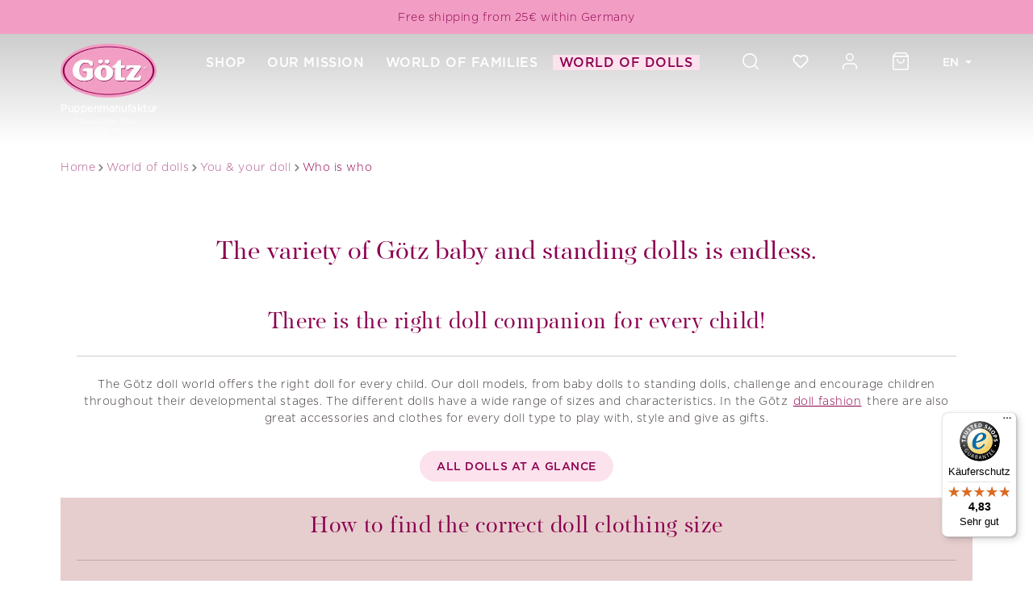

--- FILE ---
content_type: text/html; charset=UTF-8
request_url: https://www.goetz-puppen.de/en/world-of-dolls/you-your-doll/who-is-who/
body_size: 24942
content:
<!DOCTYPE html>
<html lang="en-GB"
      itemscope="itemscope"
      >


    
                            
    <head>
          
                                    <meta charset="utf-8">
            
                            <meta name="viewport"
                      content="width=device-width, initial-scale=1, shrink-to-fit=no">
            
                            <meta name="author"
                      content="">
                <meta name="robots"
                      content="index,follow">
                <meta name="revisit-after"
                      content="15 days">
                <meta name="keywords"
                      content="">
                <meta name="description"
                      content="Creative ideas for you &amp; your doll ☆ Who is who - Discover all doll models by Götz Puppenmanufaktur ☆ Götz world of dolls">
            
                    
                        <meta property="og:type" content="website"/>
        
                    <meta property="og:site_name" content="Goetz"/>
        
                    <meta property="og:url" content="https://www.goetz-puppen.de/en/world-of-dolls/you-your-doll/who-is-who/"/>
        
                                    <meta property="og:title" content="Who is who | You &amp; your Götz doll"/>
                    
                                    <meta property="og:description" content="Creative ideas for you &amp; your doll ☆ Who is who - Discover all doll models by Götz Puppenmanufaktur ☆ Götz world of dolls"/>
                    
                                    <meta property="og:image" content="https://www.goetz-puppen.de/media/0b/c1/41/1606321158/logo-big.png?ts=1606321158"/>
                    
                    <meta name="twitter:card" content="website"/>
        
                    <meta name="twitter:site" content="Goetz"/>
        
                                    <meta property="twitter:title" content="Who is who | You &amp; your Götz doll"/>
                    
                                    <meta property="twitter:description" content="Creative ideas for you &amp; your doll ☆ Who is who - Discover all doll models by Götz Puppenmanufaktur ☆ Götz world of dolls"/>
                    
                                    <meta property="twitter:image" content="https://www.goetz-puppen.de/media/0b/c1/41/1606321158/logo-big.png?ts=1606321158"/>
                        
                            <meta 
                      content="Goetz">
                <meta 
                      content="">
                <meta 
                      content="true">
                <meta 
                      content="https://www.goetz-puppen.de/media/0b/c1/41/1606321158/logo-big.png?ts=1606321158">
            
                                            <meta name="theme-color"
                      content="#fff">
                            
                                                <link rel="alternate" hreflang="x-default" href="https://www.goetz-puppen.de/puppenwelt/du-deine-puppe/who-is-who/">
                                    <link rel="alternate" hreflang="de-DE" href="https://www.goetz-puppen.de/puppenwelt/du-deine-puppe/who-is-who/">
                                    <link rel="alternate" hreflang="en-GB" href="https://www.goetz-puppen.de/en/world-of-dolls/you-your-doll/who-is-who/">
                                    

                
                    <script type="application/ld+json">
            [{"@context":"https:\/\/schema.org","@type":"BreadcrumbList","itemListElement":[{"@type":"ListItem","position":1,"name":"World of dolls","item":"https:\/\/www.goetz-puppen.de\/en\/world-of-dolls\/"},{"@type":"ListItem","position":2,"name":"You & your doll","item":"https:\/\/www.goetz-puppen.de\/en\/world-of-dolls\/you-your-doll\/"},{"@type":"ListItem","position":3,"name":"Who is who","item":"https:\/\/www.goetz-puppen.de\/en\/world-of-dolls\/you-your-doll\/who-is-who\/"}]},{"@context":"https:\/\/schema.org","@type":"Organization","url":"https:\/\/www.goetz-puppen.de\/media\/0b\/c1\/41\/1606321158\/logo-big.png"},{"@context":"https:\/\/schema.org","@type":"LocalBusiness","name":" G\u00f6tz Puppenmanufaktur","url":"https:\/\/www.goetz-puppen.de\/","telephone":"+49 9563 909-0","address":{"@type":"PostalAddress","streetAddress":" Einberger Stra\u00dfe 113","addressLocality":"R\u00f6dental","postalCode":" 96472","addressCountry":"DE"},"priceRange":"\u20ac\u20ac\u20ac","image":"https:\/\/www.goetz-puppen.de\/media\/0b\/c1\/41\/1606321158\/logo-big.png"}]
        </script>
            

          <script>
      if (window.DooFinderScriptLoaded != true) {
        window.DooFinderScriptLoaded = true;

        let styleLink = document.createElement("link");
        styleLink.href = "https://www.goetz-puppen.de/bundles/doofinder/css/doofinder.css?1758547340";
        styleLink.rel = "stylesheet";
        document.head.appendChild(styleLink);

        let script = document.createElement("script");
        script.src = "https://eu1-config.doofinder.com/2.x/4877ea94-6fb6-4b49-969c-05cfcffe0f60.js";
        script.async = true;
        document.head.appendChild(script);

        let addToCartScript = document.createElement("script");
        addToCartScript.innerHTML = `
            class DoofinderAddToCartError extends Error {
    constructor(reason, status = "") {
      const message = "Error adding an item to the cart. Reason: " + reason + ". Status code: " + status;
      super(message);
      this.name = "DoofinderAddToCartError";
    }
  }

  document.addEventListener('doofinder.cart.add', async function(event) {
    const product = event.detail;
    const statusPromise = product.statusPromise;
    let isGroupLeader = product.grouping_id && product.grouping_id === product.item_id && product.group_leader;
    if(product.modifiable || isGroupLeader){
      //It's a configurable product, redirect to the product page to let the user configure the product
      statusPromise.reject(new DoofinderAddToCartError("It's a configurable product", 200));
      location.href = product.link;
      return;
    }

    const csrfTokenInput = document.querySelector('.product-info input[name="_csrf_token"]');

    let formData = new FormData();
    let productId = product.shopware_id;

    if (null !== csrfTokenInput && '' !== csrfTokenInput.value) {
      formData.append('_csrf_token', csrfTokenInput.value);
    }

    formData.append('redirectTo', 'frontend.cart.offcanvas');
    formData.append('lineItems[id][id]', productId);
    formData.append('lineItems[id][type]', 'product');
    formData.append('lineItems[id][referencedId]', productId);
    formData.append('lineItems[id][quantity]', 1);
    formData.append('lineItems[id][stackable]', 1);
    formData.append('lineItems[id][removable]', 1);

    let addItemUrl = '/checkout/line-item/add';

    instances = window.PluginManager.getPluginInstances("OffCanvasCart")
    if (instances.length > 0 && instances.some(i => typeof i.openOffCanvas === 'function')) {
      instances.forEach(i => typeof i.openOffCanvas === 'function' && i.openOffCanvas(addItemUrl, formData, () => {
        statusPromise.resolve("The item has been successfully added to the cart.");
      }))
    } else {
      let accessKey = 'SWSCEFBEIQR79E1ZAXLIOL8P6G';

      let headers = {
        'Accept': 'application/json',
        'Content-Type': 'application/json',
        'sw-access-key': accessKey,
      };
      let contextResult = await fetch("/store-api/context",
        {
          method: "GET",
          headers: headers
        }
      ).catch(error =>
        statusPromise.reject(new DoofinderAddToCartError("Couldn't fetch context", 200))
      );
      let context = await contextResult.json();
      let token = context.token;

      headers = {
        'sw-access-key': accessKey,
        'sw-context-token': token
      };
      let cartResult = await fetch(addItemUrl,
        {
          method: "POST",
          headers: headers,
          body: formData
        }
      ).catch(error =>
        statusPromise.reject(new DoofinderAddToCartError("Couldn't add line item to cart", 200))
      );
      let cart = await cartResult.json();
      statusPromise.resolve("The item has been successfully added to the cart.");
    }
  });


        `;
        document.head.appendChild(addToCartScript);

        let currency = 'EUR';
        (function(w, k) {w[k] = window[k] || function () { (window[k].q = window[k].q || []).push(arguments) }})(window, "doofinderApp");
        if (currency !== '') {
          doofinderApp("config", "currency", currency);
        }
      }
    </script>
  
                                <link rel="shortcut icon"
                  href="https://www.goetz-puppen.de/media/a5/4b/c7/1655996267/playstore.png?ts=1655996267">
        
    
                                <link rel="apple-touch-icon"
                  href="https://www.goetz-puppen.de/media/a5/4b/c7/1655996267/playstore.png?ts=1655996267">
                    
        <link rel="canonical" href="https://www.goetz-puppen.de/en/world-of-dolls/you-your-doll/who-is-who/" />
                                <title >Who is who | You &amp; your Götz doll</title>
        
    
                                                                                    <link rel="stylesheet"
                      href="https://www.goetz-puppen.de/theme/d6bf9fbf702e5ebe8a3bca4004326753/css/all.css?1768461455">
                                    

            
        
        <style data-plugin="zenitPlatformSalesCountdownBar">
            
            

        </style>

    


    
            <link rel="stylesheet" href="https://www.goetz-puppen.de/bundles/moorlfoundation/storefront/css/animate.css?1767955155">
    
    
            <script type="application/javascript">window.moorlAnimationZIndex = "9000";</script>
    
            <style>
            :root {
                --moorl-advanced-search-width: 600px;
            }
        </style>
    

        
            
    <style>
        .lazyload, .lazyloading { background: url('data:image/svg+xml,%3Csvg%20xmlns%3D%22http%3A%2F%2Fwww.w3.org%2F2000%2Fsvg%22%20xml%3Aspace%3D%22preserve%22%20width%3D%2240%22%20height%3D%2240%22%20viewBox%3D%220%200%2040%2040%22%3E%3Cpath%20opacity%3D%22.2%22%20d%3D%22M20.201%205.169c-8.254%200-14.946%206.692-14.946%2014.946%200%208.255%206.692%2014.946%2014.946%2014.946s14.946-6.691%2014.946-14.946c-.001-8.254-6.692-14.946-14.946-14.946zm0%2026.58c-6.425%200-11.634-5.208-11.634-11.634%200-6.425%205.209-11.634%2011.634-11.634%206.425%200%2011.633%205.209%2011.633%2011.634%200%206.426-5.208%2011.634-11.633%2011.634z%22%2F%3E%3Cpath%20fill%3D%22%23000000%22%20d%3D%22m26.013%2010.047%201.654-2.866c-2.198-1.272-4.743-2.012-7.466-2.012v3.312c2.119%200%204.1.576%205.812%201.566z%22%3E%3CanimateTransform%20attributeType%3D%22xml%22%20attributeName%3D%22transform%22%20type%3D%22rotate%22%20from%3D%220%2020%2020%22%20to%3D%22360%2020%2020%22%20dur%3D%220.5s%22%20repeatCount%3D%22indefinite%22%2F%3E%3C%2Fpath%3E%3C%2Fsvg%3E') no-repeat center; }
    </style>
                        
    <script>
        window.features = {"V6_5_0_0":true,"v6.5.0.0":true,"V6_6_0_0":true,"v6.6.0.0":true,"V6_7_0_0":false,"v6.7.0.0":false,"ADDRESS_SELECTION_REWORK":false,"address.selection.rework":false,"DISABLE_VUE_COMPAT":false,"disable.vue.compat":false,"ACCESSIBILITY_TWEAKS":false,"accessibility.tweaks":false,"ADMIN_VITE":false,"admin.vite":false,"TELEMETRY_METRICS":false,"telemetry.metrics":false,"PERFORMANCE_TWEAKS":false,"performance.tweaks":false,"CACHE_REWORK":false,"cache.rework":false,"PAYPAL_SETTINGS_TWEAKS":false,"paypal.settings.tweaks":false,"FEATURE_SWAGCMSEXTENSIONS_1":true,"feature.swagcmsextensions.1":true,"FEATURE_SWAGCMSEXTENSIONS_2":true,"feature.swagcmsextensions.2":true,"FEATURE_SWAGCMSEXTENSIONS_8":true,"feature.swagcmsextensions.8":true,"FEATURE_SWAGCMSEXTENSIONS_63":true,"feature.swagcmsextensions.63":true};
    </script>
        

    
    <script>
        window.lazyLoadingExpand = 50;
    </script>

                        <!-- WbmTagManagerAnalytics Head Snippet Start -->
                                          
        

          <script>
      if (window.DooFinderScriptLoaded != true) {
        window.DooFinderScriptLoaded = true;

        let styleLink = document.createElement("link");
        styleLink.href = "https://www.goetz-puppen.de/bundles/doofinder/css/doofinder.css?1758547340";
        styleLink.rel = "stylesheet";
        document.head.appendChild(styleLink);

        let script = document.createElement("script");
        script.src = "https://eu1-config.doofinder.com/2.x/4877ea94-6fb6-4b49-969c-05cfcffe0f60.js";
        script.async = true;
        document.head.appendChild(script);

        let addToCartScript = document.createElement("script");
        addToCartScript.innerHTML = `
            class DoofinderAddToCartError extends Error {
    constructor(reason, status = "") {
      const message = "Error adding an item to the cart. Reason: " + reason + ". Status code: " + status;
      super(message);
      this.name = "DoofinderAddToCartError";
    }
  }

  document.addEventListener('doofinder.cart.add', async function(event) {
    const product = event.detail;
    const statusPromise = product.statusPromise;
    let isGroupLeader = product.grouping_id && product.grouping_id === product.item_id && product.group_leader;
    if(product.modifiable || isGroupLeader){
      //It's a configurable product, redirect to the product page to let the user configure the product
      statusPromise.reject(new DoofinderAddToCartError("It's a configurable product", 200));
      location.href = product.link;
      return;
    }

    const csrfTokenInput = document.querySelector('.product-info input[name="_csrf_token"]');

    let formData = new FormData();
    let productId = product.shopware_id;

    if (null !== csrfTokenInput && '' !== csrfTokenInput.value) {
      formData.append('_csrf_token', csrfTokenInput.value);
    }

    formData.append('redirectTo', 'frontend.cart.offcanvas');
    formData.append('lineItems[id][id]', productId);
    formData.append('lineItems[id][type]', 'product');
    formData.append('lineItems[id][referencedId]', productId);
    formData.append('lineItems[id][quantity]', 1);
    formData.append('lineItems[id][stackable]', 1);
    formData.append('lineItems[id][removable]', 1);

    let addItemUrl = '/checkout/line-item/add';

    instances = window.PluginManager.getPluginInstances("OffCanvasCart")
    if (instances.length > 0 && instances.some(i => typeof i.openOffCanvas === 'function')) {
      instances.forEach(i => typeof i.openOffCanvas === 'function' && i.openOffCanvas(addItemUrl, formData, () => {
        statusPromise.resolve("The item has been successfully added to the cart.");
      }))
    } else {
      let accessKey = 'SWSCEFBEIQR79E1ZAXLIOL8P6G';

      let headers = {
        'Accept': 'application/json',
        'Content-Type': 'application/json',
        'sw-access-key': accessKey,
      };
      let contextResult = await fetch("/store-api/context",
        {
          method: "GET",
          headers: headers
        }
      ).catch(error =>
        statusPromise.reject(new DoofinderAddToCartError("Couldn't fetch context", 200))
      );
      let context = await contextResult.json();
      let token = context.token;

      headers = {
        'sw-access-key': accessKey,
        'sw-context-token': token
      };
      let cartResult = await fetch(addItemUrl,
        {
          method: "POST",
          headers: headers,
          body: formData
        }
      ).catch(error =>
        statusPromise.reject(new DoofinderAddToCartError("Couldn't add line item to cart", 200))
      );
      let cart = await cartResult.json();
      statusPromise.resolve("The item has been successfully added to the cart.");
    }
  });


        `;
        document.head.appendChild(addToCartScript);

        let currency = 'EUR';
        (function(w, k) {w[k] = window[k] || function () { (window[k].q = window[k].q || []).push(arguments) }})(window, "doofinderApp");
        if (currency !== '') {
          doofinderApp("config", "currency", currency);
        }
      }
    </script>
          
    


    

            <script id="wbmTagMangerDefine" type="text/javascript">
            let gtmIsTrackingProductClicks = Boolean(1),
                gtmIsTrackingAddToWishlistClicks = Boolean(),
                gtmContainerId = 'GTM-M84N4GL',
                hasSWConsentSupport = Boolean();
            window.wbmScriptIsSet = false;
            window.dataLayer = window.dataLayer || [];
            window.dataLayer.push({"event":"user","id":null});
        </script>

        <script id="wbmTagMangerDataLayer" type="text/javascript">
            window.dataLayer.push({ ecommerce: null });
            window.dataLayer.push({"google_tag_params":{"ecomm_prodid":[],"ecomm_category":"Who is who","ecomm_pagetype":"category"}});

            
                

            
            let onEventDataLayer = JSON.parse('[{"event":"view_item_list","ecommerce":{"item_list_name":"Category: Who is who","items":[],"item_list_id":"category_0244dfde65c542b8b3fe82bb6df51320"}}]');
                    </script>    
                        <script id="wbmTagManger" type="text/javascript" >
                function getCookie(name) {
                    var cookieMatch = document.cookie.match(name + '=(.*?)(;|$)');
                    return cookieMatch && decodeURI(cookieMatch[1]);
                }

                let gtmCookieSet = getCookie('wbm-tagmanager-enabled');
                
                let googleTag = function(w,d,s,l,i){w[l]=w[l]||[];w[l].push({'gtm.start':new Date().getTime(),event:'gtm.js'});var f=d.getElementsByTagName(s)[0],j=d.createElement(s),dl=l!='dataLayer'?'&l='+l:'';j.async=true;j.src='https://www.googletagmanager.com/gtm.js?id='+i+dl+'';f.parentNode.insertBefore(j,f);};
                

                if (hasSWConsentSupport && gtmCookieSet === null) {
                    window.wbmGoogleTagmanagerId = gtmContainerId;
                    window.wbmScriptIsSet = false;
                    window.googleTag = googleTag;
                } else {
                    window.wbmScriptIsSet = true;
                    googleTag(window, document, 'script', 'dataLayer', gtmContainerId);
                    googleTag = null;

                    window.dataLayer = window.dataLayer || [];
                    function gtag() { dataLayer.push(arguments); }

                    if (hasSWConsentSupport) {
                        (() => {
                            const analyticsStorageEnabled = document.cookie.split(';').some((item) => item.trim().includes('google-analytics-enabled=1'));
                            const adsEnabled = document.cookie.split(';').some((item) => item.trim().includes('google-ads-enabled=1'));

                            gtag('consent', 'update', {
                                'ad_storage': adsEnabled ? 'granted' : 'denied',
                                'ad_user_data': adsEnabled ? 'granted' : 'denied',
                                'ad_personalization': adsEnabled ? 'granted' : 'denied',
                                'analytics_storage': analyticsStorageEnabled ? 'granted' : 'denied'
                            });
                        })();
                    }
                }

                
            </script><!-- WbmTagManagerAnalytics Head Snippet End -->
            

                
                            
            
                
        
                                    <script>
                window.activeNavigationId = '0244dfde65c542b8b3fe82bb6df51320';
                window.router = {
                    'frontend.cart.offcanvas': '/en/checkout/offcanvas',
                    'frontend.cookie.offcanvas': '/en/cookie/offcanvas',
                    'frontend.checkout.finish.page': '/en/checkout/finish',
                    'frontend.checkout.info': '/en/widgets/checkout/info',
                    'frontend.menu.offcanvas': '/en/widgets/menu/offcanvas',
                    'frontend.cms.page': '/en/widgets/cms',
                    'frontend.cms.navigation.page': '/en/widgets/cms/navigation',
                    'frontend.account.addressbook': '/en/widgets/account/address-book',
                    'frontend.country.country-data': '/en/country/country-state-data',
                    'frontend.app-system.generate-token': '/en/app-system/Placeholder/generate-token',
                    };
                window.salesChannelId = '17365e7f43d9459ba05927dbd7892793';
            </script>
        

        
    <script>
        window.router['widgets.swag.cmsExtensions.quickview'] = '/en/swag/cms-extensions/quickview';
        window.router['widgets.swag.cmsExtensions.quickview.variant'] = '/en/swag/cms-extensions/quickview/variant';
    </script>

                                <script>
                
                window.breakpoints = {"xs":0,"sm":576,"md":768,"lg":992,"xl":1200,"xxl":1400};
            </script>
        
                                    <script>
                    window.customerLoggedInState = 0;

                    window.wishlistEnabled = 1;
                </script>
                    
                                    
    
                            <script>
                window.themeAssetsPublicPath = 'https://www.goetz-puppen.de/theme/c6829c1ee6ab47109b1614c40184e6d9/assets/';
            </script>
        
                        
    <script>
        window.validationMessages = {"required":"Input should not be empty.","email":"Invalid email address. Email addresses must use the format \"user@example.com\".","confirmation":"Confirmation field does not match.","minLength":"Input is too short."};
    </script>
        
        
                                                        <script>
                        window.themeJsPublicPath = 'https://www.goetz-puppen.de/theme/d6bf9fbf702e5ebe8a3bca4004326753/js/';
                    </script>
                                            <script type="text/javascript" src="https://www.goetz-puppen.de/theme/d6bf9fbf702e5ebe8a3bca4004326753/js/storefront/storefront.js?1768461455" defer></script>
                                            <script type="text/javascript" src="https://www.goetz-puppen.de/theme/d6bf9fbf702e5ebe8a3bca4004326753/js/kilb-shopware-product-designer/kilb-shopware-product-designer.js?1768461455" defer></script>
                                            <script type="text/javascript" src="https://www.goetz-puppen.de/theme/d6bf9fbf702e5ebe8a3bca4004326753/js/swag-amazon-pay/swag-amazon-pay.js?1768461455" defer></script>
                                            <script type="text/javascript" src="https://www.goetz-puppen.de/theme/d6bf9fbf702e5ebe8a3bca4004326753/js/xanten-last-seen-product/xanten-last-seen-product.js?1768461455" defer></script>
                                            <script type="text/javascript" src="https://www.goetz-puppen.de/theme/d6bf9fbf702e5ebe8a3bca4004326753/js/swag-pay-pal/swag-pay-pal.js?1768461455" defer></script>
                                            <script type="text/javascript" src="https://www.goetz-puppen.de/theme/d6bf9fbf702e5ebe8a3bca4004326753/js/dvsn-product-option/dvsn-product-option.js?1768461455" defer></script>
                                            <script type="text/javascript" src="https://www.goetz-puppen.de/theme/d6bf9fbf702e5ebe8a3bca4004326753/js/tonur-gift-wrap/tonur-gift-wrap.js?1768461455" defer></script>
                                            <script type="text/javascript" src="https://www.goetz-puppen.de/theme/d6bf9fbf702e5ebe8a3bca4004326753/js/neti-next-easy-coupon/neti-next-easy-coupon.js?1768461455" defer></script>
                                            <script type="text/javascript" src="https://www.goetz-puppen.de/theme/d6bf9fbf702e5ebe8a3bca4004326753/js/neno-marketing-essentials/neno-marketing-essentials.js?1768461455" defer></script>
                                            <script type="text/javascript" src="https://www.goetz-puppen.de/theme/d6bf9fbf702e5ebe8a3bca4004326753/js/pickware-dhl/pickware-dhl.js?1768461455" defer></script>
                                            <script type="text/javascript" src="https://www.goetz-puppen.de/theme/d6bf9fbf702e5ebe8a3bca4004326753/js/pickware-shipping-bundle/pickware-shipping-bundle.js?1768461455" defer></script>
                                            <script type="text/javascript" src="https://www.goetz-puppen.de/theme/d6bf9fbf702e5ebe8a3bca4004326753/js/neti-next-easy-coupon-designs/neti-next-easy-coupon-designs.js?1768461455" defer></script>
                                            <script type="text/javascript" src="https://www.goetz-puppen.de/theme/d6bf9fbf702e5ebe8a3bca4004326753/js/newsletter-sendinblue/newsletter-sendinblue.js?1768461455" defer></script>
                                            <script type="text/javascript" src="https://www.goetz-puppen.de/theme/d6bf9fbf702e5ebe8a3bca4004326753/js/cbax-modul-analytics/cbax-modul-analytics.js?1768461455" defer></script>
                                            <script type="text/javascript" src="https://www.goetz-puppen.de/theme/d6bf9fbf702e5ebe8a3bca4004326753/js/techd-customers-also-bought/techd-customers-also-bought.js?1768461455" defer></script>
                                            <script type="text/javascript" src="https://www.goetz-puppen.de/theme/d6bf9fbf702e5ebe8a3bca4004326753/js/weedesign-editor-media/weedesign-editor-media.js?1768461455" defer></script>
                                            <script type="text/javascript" src="https://www.goetz-puppen.de/theme/d6bf9fbf702e5ebe8a3bca4004326753/js/wbm-tag-manager-analytics/wbm-tag-manager-analytics.js?1768461455" defer></script>
                                            <script type="text/javascript" src="https://www.goetz-puppen.de/theme/d6bf9fbf702e5ebe8a3bca4004326753/js/solid-product-videos/solid-product-videos.js?1768461455" defer></script>
                                            <script type="text/javascript" src="https://www.goetz-puppen.de/theme/d6bf9fbf702e5ebe8a3bca4004326753/js/swag-cms-extensions/swag-cms-extensions.js?1768461455" defer></script>
                                            <script type="text/javascript" src="https://www.goetz-puppen.de/theme/d6bf9fbf702e5ebe8a3bca4004326753/js/zenit-platform-sales-countdown-bar/zenit-platform-sales-countdown-bar.js?1768461455" defer></script>
                                            <script type="text/javascript" src="https://www.goetz-puppen.de/theme/d6bf9fbf702e5ebe8a3bca4004326753/js/dvsn-product-subscription/dvsn-product-subscription.js?1768461455" defer></script>
                                            <script type="text/javascript" src="https://www.goetz-puppen.de/theme/d6bf9fbf702e5ebe8a3bca4004326753/js/moorl-foundation/moorl-foundation.js?1768461455" defer></script>
                                            <script type="text/javascript" src="https://www.goetz-puppen.de/theme/d6bf9fbf702e5ebe8a3bca4004326753/js/dreisc-product-returns/dreisc-product-returns.js?1768461455" defer></script>
                                            <script type="text/javascript" src="https://www.goetz-puppen.de/theme/d6bf9fbf702e5ebe8a3bca4004326753/js/techd-lazy-loading/techd-lazy-loading.js?1768461455" defer></script>
                                            <script type="text/javascript" src="https://www.goetz-puppen.de/theme/d6bf9fbf702e5ebe8a3bca4004326753/js/doo-finder/doo-finder.js?1768461455" defer></script>
                                            <script type="text/javascript" src="https://www.goetz-puppen.de/theme/d6bf9fbf702e5ebe8a3bca4004326753/js/goetz-theme/goetz-theme.js?1768461455" defer></script>
                                                        

    
    
    

    
        
        
        
        
    
        
                            

                                
    <script>
        window.mollie_javascript_use_shopware = '0'
    </script>

            <script type="text/javascript" src="https://www.goetz-puppen.de/bundles/molliepayments/mollie-payments.js?1768461456" defer></script>
    

    </head>

                
    
        
                
                        
    
    
    
            
            <div class="nme-conversion-bar">
            <div class="nme-conversion-bar--container mobile" data-conversion-bar>
                                                    <div class="nme-conversion-bar--item">
                                                                            <div class="nme-conversion-bar--item-text">
                                                                    <p>Free shipping from 25€ within Germany</p>
                                                            </div>
                                                                    </div>
                                            </div>
            <div class="nme-conversion-bar--container desktop">
                                                    <div class="nme-conversion-bar--item">
                                                                            <div class="nme-conversion-bar--item-text">
                                                                    <p>Free shipping from 25€ within Germany</p>
                                                            </div>
                                                                    </div>
                                            </div>
        </div>
        <style>
            
            .nme-conversion-bar--container.desktop {
                display: none;
            }

            @media all and (min-width: 641px) {
                .nme-conversion-bar--container.desktop {
                    display: block;
                }
            }

            .nme-conversion-bar--container.mobile {
                display: block;
            }

            @media all and (min-width: 641px) {
                .nme-conversion-bar--container.mobile {
                    display: none;
                }
            }

            .nme-conversion-bar {
                                    background-color: #F29EC4;
                            }

            .nme-conversion-bar--item-text p,
            .nme-conversion-bar--item-text a {
                                    color: #8C0050
                            }

            .nme-conversion-bar--item-primary a {
                            }
        </style>
                    
        
                            
            
                                <body class="is-ctl-navigation is-act-index">

            
                
    
    
            <div id="page-top" class="skip-to-content bg-primary-subtle text-primary-emphasis overflow-hidden" tabindex="-1">
            <div class="container skip-to-content-container d-flex justify-content-center visually-hidden-focusable">
                                                                                        <a href="#content-main" class="skip-to-content-link d-inline-flex text-decoration-underline m-1 p-2 fw-bold gap-2">
                                Skip to main content
                            </a>
                                            
                                                                        <a href="#header-main-search-input" class="skip-to-content-link d-inline-flex text-decoration-underline m-1 p-2 fw-bold gap-2 d-none d-sm-block">
                                Skip to search
                            </a>
                                            
                                                                        <a href="#main-navigation-menu" class="skip-to-content-link d-inline-flex text-decoration-underline m-1 p-2 fw-bold gap-2 d-none d-lg-block">
                                Skip to main navigation
                            </a>
                                                                        </div>
        </div>
        
        
            
        
    
                                    <noscript>
                <iframe src="https://www.googletagmanager.com/ns.html?id=GTM-M84N4GL"
                        height="0"
                        width="0"
                        style="display:none;visibility:hidden"
                        title="Google Tagmanager">

                </iframe>
            </noscript>
            
                <noscript class="noscript-main">
                
    <div role="alert"
         aria-live="polite"
                  class="alert alert-info alert-has-icon">
                                                                        
                                                                                                                                                                    <span class="icon icon-info" aria-hidden="true">
                                        <svg xmlns="http://www.w3.org/2000/svg" xmlns:xlink="http://www.w3.org/1999/xlink" width="24" height="24" viewBox="0 0 24 24"><defs><path d="M12 7c.5523 0 1 .4477 1 1s-.4477 1-1 1-1-.4477-1-1 .4477-1 1-1zm1 9c0 .5523-.4477 1-1 1s-1-.4477-1-1v-5c0-.5523.4477-1 1-1s1 .4477 1 1v5zm11-4c0 6.6274-5.3726 12-12 12S0 18.6274 0 12 5.3726 0 12 0s12 5.3726 12 12zM12 2C6.4772 2 2 6.4772 2 12s4.4772 10 10 10 10-4.4772 10-10S17.5228 2 12 2z" id="icons-default-info" /></defs><use xlink:href="#icons-default-info" fill="#758CA3" fill-rule="evenodd" /></svg>
                    </span>
    
                                                        
                                    
                    <div class="alert-content-container">
                                                    
                                                        <div class="alert-content">                                                    To be able to use the full range of Shopware 6, we recommend activating Javascript in your browser.
                                                                </div>                
                                                                </div>
            </div>
            </noscript>
        

                                    <header class="header-main absolute">
                                <div class="container">
                                
        <div class="row g-0 align-items-start justify-content-between header-row">
                    <div class="col-2 col-md-auto header-logo-col">
                    <div class="header-logo-main text-center">
                      <a class="header-logo-main-link"
               href="/en/"
               title="Go to homepage">
                                        <picture class="header-logo-picture d-block m-auto">
                                                                            
                                                                            
                                                                                    <img src="https://www.goetz-puppen.de/media/0b/c1/41/1606321158/logo-big.png?ts=1606321158"
                                     alt="Go to homepage"
                                     class="img-fluid header-logo-main-img">
                                                                        </picture>
                

    <div class="logo-caption d-none d-lg-block"><strong>Puppenmanufaktur</strong><div>Play, style, give,</div><div>since 1950</div></div>
            </a>
        

          <script>
      if (window.DooFinderScriptLoaded != true) {
        window.DooFinderScriptLoaded = true;

        let styleLink = document.createElement("link");
        styleLink.href = "https://www.goetz-puppen.de/bundles/doofinder/css/doofinder.css?1758547340";
        styleLink.rel = "stylesheet";
        document.head.appendChild(styleLink);

        let script = document.createElement("script");
        script.src = "https://eu1-config.doofinder.com/2.x/4877ea94-6fb6-4b49-969c-05cfcffe0f60.js";
        script.async = true;
        document.head.appendChild(script);

        let addToCartScript = document.createElement("script");
        addToCartScript.innerHTML = `
            class DoofinderAddToCartError extends Error {
    constructor(reason, status = "") {
      const message = "Error adding an item to the cart. Reason: " + reason + ". Status code: " + status;
      super(message);
      this.name = "DoofinderAddToCartError";
    }
  }

  document.addEventListener('doofinder.cart.add', async function(event) {
    const product = event.detail;
    const statusPromise = product.statusPromise;
    let isGroupLeader = product.grouping_id && product.grouping_id === product.item_id && product.group_leader;
    if(product.modifiable || isGroupLeader){
      //It's a configurable product, redirect to the product page to let the user configure the product
      statusPromise.reject(new DoofinderAddToCartError("It's a configurable product", 200));
      location.href = product.link;
      return;
    }

    const csrfTokenInput = document.querySelector('.product-info input[name="_csrf_token"]');

    let formData = new FormData();
    let productId = product.shopware_id;

    if (null !== csrfTokenInput && '' !== csrfTokenInput.value) {
      formData.append('_csrf_token', csrfTokenInput.value);
    }

    formData.append('redirectTo', 'frontend.cart.offcanvas');
    formData.append('lineItems[id][id]', productId);
    formData.append('lineItems[id][type]', 'product');
    formData.append('lineItems[id][referencedId]', productId);
    formData.append('lineItems[id][quantity]', 1);
    formData.append('lineItems[id][stackable]', 1);
    formData.append('lineItems[id][removable]', 1);

    let addItemUrl = '/checkout/line-item/add';

    instances = window.PluginManager.getPluginInstances("OffCanvasCart")
    if (instances.length > 0 && instances.some(i => typeof i.openOffCanvas === 'function')) {
      instances.forEach(i => typeof i.openOffCanvas === 'function' && i.openOffCanvas(addItemUrl, formData, () => {
        statusPromise.resolve("The item has been successfully added to the cart.");
      }))
    } else {
      let accessKey = 'SWSCEFBEIQR79E1ZAXLIOL8P6G';

      let headers = {
        'Accept': 'application/json',
        'Content-Type': 'application/json',
        'sw-access-key': accessKey,
      };
      let contextResult = await fetch("/store-api/context",
        {
          method: "GET",
          headers: headers
        }
      ).catch(error =>
        statusPromise.reject(new DoofinderAddToCartError("Couldn't fetch context", 200))
      );
      let context = await contextResult.json();
      let token = context.token;

      headers = {
        'sw-access-key': accessKey,
        'sw-context-token': token
      };
      let cartResult = await fetch(addItemUrl,
        {
          method: "POST",
          headers: headers,
          body: formData
        }
      ).catch(error =>
        statusPromise.reject(new DoofinderAddToCartError("Couldn't add line item to cart", 200))
      );
      let cart = await cartResult.json();
      statusPromise.resolve("The item has been successfully added to the cart.");
    }
  });


        `;
        document.head.appendChild(addToCartScript);

        let currency = 'EUR';
        (function(w, k) {w[k] = window[k] || function () { (window[k].q = window[k].q || []).push(arguments) }})(window, "doofinderApp");
        if (currency !== '') {
          doofinderApp("config", "currency", currency);
        }
      }
    </script>
      </div>
            </div>
        
                    <div class="col-12 order-last order-sm-2 col-sm-auto col-xl-7 header-search-col">
                                    <div class="nav-main">
                            
    <div class="main-navigation"
         id="mainNavigation"
         data-flyout-menu="true">
                    <div class="container">
                                    <nav class="nav main-navigation-menu"
                        id="main-navigation-menu"
                        aria-label="Main navigation"
                        itemscope="itemscope"
                        >
                        
                                                                            
                                                    
                                                                                            
                                                                                                                                                    
                                        <a class="nav-link main-navigation-link nav-item-adc1a142ca394610a27d9e0da874b9ab "
                                           href="https://www.goetz-puppen.de/en/shop/"
                                           
                                           data-flyout-menu-trigger="adc1a142ca394610a27d9e0da874b9ab"                                                                                      title="Shop">
                                            <div class="main-navigation-link-text">
                                                <span >Shop</span>
                                            </div>
                                        </a>
                                                                                                                                                                                                        
                                                                                                                                                    
                                        <a class="nav-link main-navigation-link nav-item-9b3edd0143b34a0389f54542578f5dd9 "
                                           href="https://www.goetz-puppen.de/en/our-mission/"
                                           
                                           data-flyout-menu-trigger="9b3edd0143b34a0389f54542578f5dd9"                                                                                      title="Our mission">
                                            <div class="main-navigation-link-text">
                                                <span >Our mission</span>
                                            </div>
                                        </a>
                                                                                                                                                                                                        
                                                                                                                                                    
                                        <a class="nav-link main-navigation-link nav-item-1acd0cff5d554b5389acdd549040024f "
                                           href="https://www.goetz-puppen.de/en/world-of-families/"
                                           
                                           data-flyout-menu-trigger="1acd0cff5d554b5389acdd549040024f"                                                                                      title="World of families">
                                            <div class="main-navigation-link-text">
                                                <span >World of families</span>
                                            </div>
                                        </a>
                                                                                                                                                                                                        
                                                                                                                                                                                                                                        
                                        <a class="nav-link main-navigation-link nav-item-943b6654a6ee47538da7fcf26ac881b7 active"
                                           href="https://www.goetz-puppen.de/en/world-of-dolls/"
                                           
                                           data-flyout-menu-trigger="943b6654a6ee47538da7fcf26ac881b7"                                                                                      title="World of dolls">
                                            <div class="main-navigation-link-text">
                                                <span >World of dolls</span>
                                            </div>
                                        </a>
                                                                                                                                                                                    </nav>
                
                                                                                                                                                                                                                                                                                                                                                                                                                                                                        
                                                                        <div class="navigation-flyouts">
                                                                                                                                                                                                        <div class="navigation-flyout"
                                                     data-flyout-menu-id="adc1a142ca394610a27d9e0da874b9ab">
                                                    <div class="container">
                                                                                                                            
    
            <div class="row navigation-flyout-content">
                            <div class="col">
                    <div class="navigation-flyout-categories">
                                                        
                    
    
    <div class="row navigation-flyout-categories is-level-0">
                                            
                            <div class="col-3 navigation-flyout-col">
                                                                        <a class="nav-item nav-link navigation-flyout-link is-level-0"
                               href="https://www.goetz-puppen.de/en/shop/dolls/"
                               
                                                              title="Dolls">
                                <span >Dolls</span>
                            </a>
                                            
                                                                            
        
    
    <div class="navigation-flyout-categories is-level-1">
                                            
                            <div class="navigation-flyout-col">
                                                                        <a class="nav-item nav-link navigation-flyout-link is-level-1"
                               href="https://www.goetz-puppen.de/en/shop/dolls/babies/"
                               
                                                              title="Babies">
                                <span >Babies</span>
                            </a>
                                            
                                                                            
        
    
    <div class="navigation-flyout-categories is-level-2">
            </div>
                                                            </div>
                                                        
                            <div class="navigation-flyout-col">
                                                                        <a class="nav-item nav-link navigation-flyout-link is-level-1"
                               href="https://www.goetz-puppen.de/en/shop/dolls/girls/"
                               
                                                              title="Girls">
                                <span >Girls</span>
                            </a>
                                            
                                                                            
        
    
    <div class="navigation-flyout-categories is-level-2">
            </div>
                                                            </div>
                                                        
                            <div class="navigation-flyout-col">
                                                                        <a class="nav-item nav-link navigation-flyout-link is-level-1"
                               href="https://www.goetz-puppen.de/en/shop/dolls/gift-sets/"
                               
                                                              title="gift sets">
                                <span >gift sets</span>
                            </a>
                                            
                                                                            
        
    
    <div class="navigation-flyout-categories is-level-2">
            </div>
                                                            </div>
                                                        
                            <div class="navigation-flyout-col">
                                                                        <a class="nav-item nav-link navigation-flyout-link is-level-1"
                               href="https://www.goetz-puppen.de/en/shop/dolls/boys/"
                               
                                                              title="Boys">
                                <span >Boys</span>
                            </a>
                                            
                                                                            
        
    
    <div class="navigation-flyout-categories is-level-2">
            </div>
                                                            </div>
                                                        
                            <div class="navigation-flyout-col">
                                                                        <a class="nav-item nav-link navigation-flyout-link is-level-1"
                               href="https://www.goetz-puppen.de/en/shop/dolls/bath-babies/"
                               
                                                              title="bath babies">
                                <span >bath babies</span>
                            </a>
                                            
                                                                            
        
    
    <div class="navigation-flyout-categories is-level-2">
            </div>
                                                            </div>
                                                        
                            <div class="navigation-flyout-col">
                                                                        <a class="nav-item nav-link navigation-flyout-link is-level-1"
                               href="https://www.goetz-puppen.de/en/shop/dolls/styling-head/"
                               
                                                              title="styling head">
                                <span >styling head</span>
                            </a>
                                            
                                                                            
        
    
    <div class="navigation-flyout-categories is-level-2">
            </div>
                                                            </div>
                                                        
                            <div class="navigation-flyout-col">
                                                                        <a class="nav-item nav-link navigation-flyout-link is-level-1"
                               href="https://www.goetz-puppen.de/en/shop/dolls/sandman/"
                               
                                                              title="Sandman">
                                <span >Sandman</span>
                            </a>
                                            
                                                                            
        
    
    <div class="navigation-flyout-categories is-level-2">
            </div>
                                                            </div>
                                                        
                            <div class="navigation-flyout-col">
                                                                        <a class="nav-item nav-link navigation-flyout-link is-level-1"
                               href="https://www.goetz-puppen.de/en/shop/dolls/organic/"
                               
                                                              title="organic">
                                <span >organic</span>
                            </a>
                                            
                                                                            
        
    
    <div class="navigation-flyout-categories is-level-2">
            </div>
                                                            </div>
                        </div>
                                                            </div>
                                                        
                            <div class="col-3 navigation-flyout-col">
                                                                        <a class="nav-item nav-link navigation-flyout-link is-level-0"
                               href="https://www.goetz-puppen.de/en/shop/doll-fashion/"
                               
                                                              title="Doll fashion">
                                <span >Doll fashion</span>
                            </a>
                                            
                                                                            
        
    
    <div class="navigation-flyout-categories is-level-1">
                                            
                            <div class="navigation-flyout-col">
                                                                        <a class="nav-item nav-link navigation-flyout-link is-level-1"
                               href="https://www.goetz-puppen.de/en/shop/doll-fashion/babies/"
                               
                                                              title="Babies">
                                <span >Babies</span>
                            </a>
                                            
                                                                            
        
    
    <div class="navigation-flyout-categories is-level-2">
            </div>
                                                            </div>
                                                        
                            <div class="navigation-flyout-col">
                                                                        <a class="nav-item nav-link navigation-flyout-link is-level-1"
                               href="https://www.goetz-puppen.de/en/shop/doll-fashion/girls/"
                               
                                                              title="Girls">
                                <span >Girls</span>
                            </a>
                                            
                                                                            
        
    
    <div class="navigation-flyout-categories is-level-2">
            </div>
                                                            </div>
                                                        
                            <div class="navigation-flyout-col">
                                                                        <a class="nav-item nav-link navigation-flyout-link is-level-1"
                               href="https://www.goetz-puppen.de/en/shop/doll-fashion/boys/"
                               
                                                              title="Boys">
                                <span >Boys</span>
                            </a>
                                            
                                                                            
        
    
    <div class="navigation-flyout-categories is-level-2">
            </div>
                                                            </div>
                                                        
                            <div class="navigation-flyout-col">
                                                                        <a class="nav-item nav-link navigation-flyout-link is-level-1"
                               href="https://www.goetz-puppen.de/en/shop/doll-fashion/shoes/"
                               
                                                              title="Shoes">
                                <span >Shoes</span>
                            </a>
                                            
                                                                            
        
    
    <div class="navigation-flyout-categories is-level-2">
            </div>
                                                            </div>
                                                        
                            <div class="navigation-flyout-col">
                                                                        <a class="nav-item nav-link navigation-flyout-link is-level-1"
                               href="https://www.goetz-puppen.de/en/shop/doll-fashion/autumn-winter/"
                               
                                                              title="Autumn/Winter">
                                <span >Autumn/Winter</span>
                            </a>
                                            
                                                                            
        
    
    <div class="navigation-flyout-categories is-level-2">
            </div>
                                                            </div>
                                                        
                            <div class="navigation-flyout-col">
                                                                        <a class="nav-item nav-link navigation-flyout-link is-level-1"
                               href="https://www.goetz-puppen.de/en/shop/doll-fashion/spring-summer/"
                               
                                                              title="Spring/Summer">
                                <span >Spring/Summer</span>
                            </a>
                                            
                                                                            
        
    
    <div class="navigation-flyout-categories is-level-2">
            </div>
                                                            </div>
                                                        
                            <div class="navigation-flyout-col">
                                                                        <a class="nav-item nav-link navigation-flyout-link is-level-1"
                               href="https://www.goetz-puppen.de/en/shop/doll-fashion/shop-the-look/"
                               
                                                              title="Shop the Look">
                                <span >Shop the Look</span>
                            </a>
                                            
                                                                            
        
    
    <div class="navigation-flyout-categories is-level-2">
            </div>
                                                            </div>
                                                        
                            <div class="navigation-flyout-col">
                                                                        <a class="nav-item nav-link navigation-flyout-link is-level-1"
                               href="https://www.goetz-puppen.de/en/shop/doll-fashion/organic/"
                               
                                                              title="organic">
                                <span >organic</span>
                            </a>
                                            
                                                                            
        
    
    <div class="navigation-flyout-categories is-level-2">
            </div>
                                                            </div>
                        </div>
                                                            </div>
                                                        
                            <div class="col-3 navigation-flyout-col">
                                                                        <a class="nav-item nav-link navigation-flyout-link is-level-0"
                               href="https://www.goetz-puppen.de/en/shop/themes/"
                               
                                                              title="Themes">
                                <span >Themes</span>
                            </a>
                                            
                                                                            
        
    
    <div class="navigation-flyout-categories is-level-1">
                                            
                            <div class="navigation-flyout-col">
                                                                        <a class="nav-item nav-link navigation-flyout-link is-level-1"
                               href="https://www.goetz-puppen.de/en/shop/themes/x-mas-winter/"
                               
                                                              title="X-mas &amp; winter">
                                <span >X-mas &amp; winter</span>
                            </a>
                                            
                                                                            
        
    
    <div class="navigation-flyout-categories is-level-2">
            </div>
                                                            </div>
                                                        
                            <div class="navigation-flyout-col">
                                                                        <a class="nav-item nav-link navigation-flyout-link is-level-1"
                               href="https://www.goetz-puppen.de/en/shop/themes/ballet/"
                               
                                                              title="Ballet">
                                <span >Ballet</span>
                            </a>
                                            
                                                                            
        
    
    <div class="navigation-flyout-categories is-level-2">
            </div>
                                                            </div>
                                                        
                            <div class="navigation-flyout-col">
                                                                        <a class="nav-item nav-link navigation-flyout-link is-level-1"
                               href="https://www.goetz-puppen.de/en/shop/themes/bathing-fun/"
                               
                                                              title="Bathing fun">
                                <span >Bathing fun</span>
                            </a>
                                            
                                                                            
        
    
    <div class="navigation-flyout-categories is-level-2">
            </div>
                                                            </div>
                                                        
                            <div class="navigation-flyout-col">
                                                                        <a class="nav-item nav-link navigation-flyout-link is-level-1"
                               href="https://www.goetz-puppen.de/en/shop/themes/beauty-salon/"
                               
                                                              title="Beauty salon">
                                <span >Beauty salon</span>
                            </a>
                                            
                                                                            
        
    
    <div class="navigation-flyout-categories is-level-2">
            </div>
                                                            </div>
                                                        
                            <div class="navigation-flyout-col">
                                                                        <a class="nav-item nav-link navigation-flyout-link is-level-1"
                               href="https://www.goetz-puppen.de/en/shop/themes/equestrian/"
                               
                                                              title="Equestrian">
                                <span >Equestrian</span>
                            </a>
                                            
                                                                            
        
    
    <div class="navigation-flyout-categories is-level-2">
            </div>
                                                            </div>
                                                        
                            <div class="navigation-flyout-col">
                                                                        <a class="nav-item nav-link navigation-flyout-link is-level-1"
                               href="https://www.goetz-puppen.de/en/shop/themes/on-tour-outdoor/"
                               
                                                              title="On tour &amp; outdoor">
                                <span >On tour &amp; outdoor</span>
                            </a>
                                            
                                                                            
        
    
    <div class="navigation-flyout-categories is-level-2">
            </div>
                                                            </div>
                                                        
                            <div class="navigation-flyout-col">
                                                                        <a class="nav-item nav-link navigation-flyout-link is-level-1"
                               href="https://www.goetz-puppen.de/en/shop/themes/underwear-basics/"
                               
                                                              title="Underwear &amp; basics">
                                <span >Underwear &amp; basics</span>
                            </a>
                                            
                                                                            
        
    
    <div class="navigation-flyout-categories is-level-2">
            </div>
                                                            </div>
                                                        
                            <div class="navigation-flyout-col">
                                                                        <a class="nav-item nav-link navigation-flyout-link is-level-1"
                               href="https://www.goetz-puppen.de/en/shop/themes/magic-world/"
                               
                                                              title="Magic world">
                                <span >Magic world</span>
                            </a>
                                            
                                                                            
        
    
    <div class="navigation-flyout-categories is-level-2">
            </div>
                                                            </div>
                                                        
                            <div class="navigation-flyout-col">
                                                                        <a class="nav-item nav-link navigation-flyout-link is-level-1"
                               href="https://www.goetz-puppen.de/en/shop/themes/gender-neutral/"
                               
                                                              title="Gender neutral">
                                <span >Gender neutral</span>
                            </a>
                                            
                                                                            
        
    
    <div class="navigation-flyout-categories is-level-2">
            </div>
                                                            </div>
                        </div>
                                                            </div>
                                                        
                            <div class="col-3 navigation-flyout-col">
                                                                        <a class="nav-item nav-link navigation-flyout-link is-level-0"
                               href="https://www.goetz-puppen.de/en/shop/accessories/"
                               
                                                              title="Accessories">
                                <span >Accessories</span>
                            </a>
                                            
                                                                            
        
    
    <div class="navigation-flyout-categories is-level-1">
                                            
                            <div class="navigation-flyout-col">
                                                                        <a class="nav-item nav-link navigation-flyout-link is-level-1"
                               href="https://www.goetz-puppen.de/en/shop/accessories/accessoires/"
                               
                                                              title="Accessoires">
                                <span >Accessoires</span>
                            </a>
                                            
                                                                            
        
    
    <div class="navigation-flyout-categories is-level-2">
            </div>
                                                            </div>
                                                        
                            <div class="navigation-flyout-col">
                                                                        <a class="nav-item nav-link navigation-flyout-link is-level-1"
                               href="https://www.goetz-puppen.de/en/shop/accessories/doll-carriers/"
                               
                                                              title="Doll Carriers">
                                <span >Doll Carriers</span>
                            </a>
                                            
                                                                            
        
    
    <div class="navigation-flyout-categories is-level-2">
            </div>
                                                            </div>
                                                        
                            <div class="navigation-flyout-col">
                                                                        <a class="nav-item nav-link navigation-flyout-link is-level-1"
                               href="https://www.goetz-puppen.de/en/shop/accessories/helmets-seats/"
                               
                                                              title="Helmets &amp; seats">
                                <span >Helmets &amp; seats</span>
                            </a>
                                            
                                                                            
        
    
    <div class="navigation-flyout-categories is-level-2">
            </div>
                                                            </div>
                                                        
                            <div class="navigation-flyout-col">
                                                                        <a class="nav-item nav-link navigation-flyout-link is-level-1"
                               href="https://www.goetz-puppen.de/en/shop/accessories/doll-prams/"
                               
                                                              title="Doll prams">
                                <span >Doll prams</span>
                            </a>
                                            
                                                                            
        
    
    <div class="navigation-flyout-categories is-level-2">
            </div>
                                                            </div>
                                                        
                            <div class="navigation-flyout-col">
                                                                        <a class="nav-item nav-link navigation-flyout-link is-level-1"
                               href="https://www.goetz-puppen.de/en/shop/accessories/doll-furniture/"
                               
                                                              title="Doll furniture">
                                <span >Doll furniture</span>
                            </a>
                                            
                                                                            
        
    
    <div class="navigation-flyout-categories is-level-2">
            </div>
                                                            </div>
                        </div>
                                                            </div>
                                                        
                            <div class="col-3 navigation-flyout-col">
                                                                        <a class="nav-item nav-link navigation-flyout-link is-level-0"
                               href="https://www.goetz-puppen.de/en/shop/gift-ideas/"
                               
                                                              title="Gift ideas">
                                <span >Gift ideas</span>
                            </a>
                                            
                                                                            
        
    
    <div class="navigation-flyout-categories is-level-1">
                                            
                            <div class="navigation-flyout-col">
                                                                        <a class="nav-item nav-link navigation-flyout-link is-level-1"
                               href="https://www.goetz-puppen.de/en/shop/gift-ideas/gift-sets/"
                               
                                                              title="Gift sets">
                                <span >Gift sets</span>
                            </a>
                                            
                                                                            
        
    
    <div class="navigation-flyout-categories is-level-2">
            </div>
                                                            </div>
                                                        
                            <div class="navigation-flyout-col">
                                                                        <a class="nav-item nav-link navigation-flyout-link is-level-1"
                               href="https://www.goetz-puppen.de/en/shop/gift-ideas/under-10-euro/"
                               
                                                              title="Under 10 euro">
                                <span >Under 10 euro</span>
                            </a>
                                            
                                                                            
        
    
    <div class="navigation-flyout-categories is-level-2">
            </div>
                                                            </div>
                                                        
                            <div class="navigation-flyout-col">
                                                                        <a class="nav-item nav-link navigation-flyout-link is-level-1"
                               href="https://www.goetz-puppen.de/en/shop/gift-ideas/under-25-euro/"
                               
                                                              title="Under 25 euro">
                                <span >Under 25 euro</span>
                            </a>
                                            
                                                                            
        
    
    <div class="navigation-flyout-categories is-level-2">
            </div>
                                                            </div>
                                                        
                            <div class="navigation-flyout-col">
                                                                        <a class="nav-item nav-link navigation-flyout-link is-level-1"
                               href="https://www.goetz-puppen.de/en/shop/gift-ideas/under-50-euro/"
                               
                                                              title="Under 50 euro ">
                                <span >Under 50 euro </span>
                            </a>
                                            
                                                                            
        
    
    <div class="navigation-flyout-categories is-level-2">
            </div>
                                                            </div>
                                                        
                            <div class="navigation-flyout-col">
                                                                        <a class="nav-item nav-link navigation-flyout-link is-level-1"
                               href="https://www.goetz-puppen.de/en/shop/gift-ideas/under-100-euro/"
                               
                                                              title="Under 100 euro">
                                <span >Under 100 euro</span>
                            </a>
                                            
                                                                            
        
    
    <div class="navigation-flyout-categories is-level-2">
            </div>
                                                            </div>
                        </div>
                                                            </div>
                        </div>
                                            </div>
                </div>
            
                                                </div>
                                                                                                                </div>
                                                </div>
                                                                                                                                                                                                                                                            <div class="navigation-flyout"
                                                     data-flyout-menu-id="9b3edd0143b34a0389f54542578f5dd9">
                                                    <div class="container">
                                                                                                                            
    
            <div class="row navigation-flyout-content">
                            <div class="col">
                    <div class="navigation-flyout-categories">
                                                        
                    
    
    <div class="row navigation-flyout-categories is-level-0">
                                            
                            <div class="col-3 navigation-flyout-col">
                                                                        <a class="nav-item nav-link navigation-flyout-link is-level-0"
                               href="https://www.goetz-puppen.de/en/our-mission/sustainability/"
                               
                                                              title="Sustainability">
                                <span >Sustainability</span>
                            </a>
                                            
                                                                            
        
    
    <div class="navigation-flyout-categories is-level-1">
                                            
                            <div class="navigation-flyout-col">
                                                                        <a class="nav-item nav-link navigation-flyout-link is-level-1"
                               href="https://www.goetz-puppen.de/en/our-mission/sustainability/klimawiese/"
                               
                                                              title="Klimawiese">
                                <span >Klimawiese</span>
                            </a>
                                            
                                                                            
        
    
    <div class="navigation-flyout-categories is-level-2">
            </div>
                                                            </div>
                                                        
                            <div class="navigation-flyout-col">
                                                                        <a class="nav-item nav-link navigation-flyout-link is-level-1"
                               href="https://www.goetz-puppen.de/en/our-mission/sustainability/plant-for-the-planet/"
                               
                                                              title="Plant for the Planet">
                                <span >Plant for the Planet</span>
                            </a>
                                            
                                                                            
        
    
    <div class="navigation-flyout-categories is-level-2">
            </div>
                                                            </div>
                                                        
                            <div class="navigation-flyout-col">
                                                                        <a class="nav-item nav-link navigation-flyout-link is-level-1"
                               href="https://www.goetz-puppen.de/en/our-mission/sustainability/sustainable-packaging/"
                               
                                                              title="Sustainable packaging">
                                <span >Sustainable packaging</span>
                            </a>
                                            
                                                                            
        
    
    <div class="navigation-flyout-categories is-level-2">
            </div>
                                                            </div>
                                                        
                            <div class="navigation-flyout-col">
                                                                        <a class="nav-item nav-link navigation-flyout-link is-level-1"
                               href="https://www.goetz-puppen.de/en/our-mission/sustainability/sustainable-joy-of-play/"
                               
                                                              title="Sustainable joy of play">
                                <span >Sustainable joy of play</span>
                            </a>
                                            
                                                                            
        
    
    <div class="navigation-flyout-categories is-level-2">
            </div>
                                                            </div>
                                                        
                            <div class="navigation-flyout-col">
                                                                        <a class="nav-item nav-link navigation-flyout-link is-level-1"
                               href="https://www.goetz-puppen.de/en/our-mission/sustainability/doll-for-generations/"
                               
                                                              title="Doll for generations">
                                <span >Doll for generations</span>
                            </a>
                                            
                                                                            
        
    
    <div class="navigation-flyout-categories is-level-2">
            </div>
                                                            </div>
                        </div>
                                                            </div>
                                                        
                            <div class="col-3 navigation-flyout-col">
                                                                        <a class="nav-item nav-link navigation-flyout-link is-level-0"
                               href="https://www.goetz-puppen.de/en/our-mission/happy-children/"
                               
                                                              title="Happy children">
                                <span >Happy children</span>
                            </a>
                                            
                                                                            
        
    
    <div class="navigation-flyout-categories is-level-1">
                                            
                            <div class="navigation-flyout-col">
                                                                        <a class="nav-item nav-link navigation-flyout-link is-level-1"
                               href="https://www.goetz-puppen.de/en/our-mission/happy-children/friends-for-a-lifetime/"
                               
                                                              title="Friends for a lifetime">
                                <span >Friends for a lifetime</span>
                            </a>
                                            
                                                                            
        
    
    <div class="navigation-flyout-categories is-level-2">
            </div>
                                                            </div>
                                                        
                            <div class="navigation-flyout-col">
                                                                        <a class="nav-item nav-link navigation-flyout-link is-level-1"
                               href="https://www.goetz-puppen.de/en/our-mission/happy-children/creative-play/"
                               
                                                              title="Creative play">
                                <span >Creative play</span>
                            </a>
                                            
                                                                            
        
    
    <div class="navigation-flyout-categories is-level-2">
            </div>
                                                            </div>
                                                        
                            <div class="navigation-flyout-col">
                                                                        <a class="nav-item nav-link navigation-flyout-link is-level-1"
                               href="https://www.goetz-puppen.de/en/our-mission/happy-children/learning-with-joy/"
                               
                                                              title="Learning with joy">
                                <span >Learning with joy</span>
                            </a>
                                            
                                                                            
        
    
    <div class="navigation-flyout-categories is-level-2">
            </div>
                                                            </div>
                                                        
                            <div class="navigation-flyout-col">
                                                                        <a class="nav-item nav-link navigation-flyout-link is-level-1"
                               href="https://www.goetz-puppen.de/en/our-mission/happy-children/giving-a-smile/"
                               
                                                              title="Giving a smile">
                                <span >Giving a smile</span>
                            </a>
                                            
                                                                            
        
    
    <div class="navigation-flyout-categories is-level-2">
            </div>
                                                            </div>
                                                        
                            <div class="navigation-flyout-col">
                                                                        <a class="nav-item nav-link navigation-flyout-link is-level-1"
                               href="https://www.goetz-puppen.de/en/our-mission/happy-children/happy-kids/"
                               
                                                              title="Happy Kids">
                                <span >Happy Kids</span>
                            </a>
                                            
                                                                            
        
    
    <div class="navigation-flyout-categories is-level-2">
            </div>
                                                            </div>
                                                        
                            <div class="navigation-flyout-col">
                                                                        <a class="nav-item nav-link navigation-flyout-link is-level-1"
                               href="https://www.goetz-puppen.de/en/our-mission/happy-children/goetzxcooperations/"
                               
                                                              title="GötzXCooperations">
                                <span >GötzXCooperations</span>
                            </a>
                                            
                                                                            
        
    
    <div class="navigation-flyout-categories is-level-2">
            </div>
                                                            </div>
                        </div>
                                                            </div>
                                                        
                            <div class="col-3 navigation-flyout-col">
                                                                        <a class="nav-item nav-link navigation-flyout-link is-level-0"
                               href="https://www.goetz-puppen.de/en/our-mission/goetz-as-familiy/"
                               
                                                              title="Götz as familiy">
                                <span >Götz as familiy</span>
                            </a>
                                            
                                                                            
        
    
    <div class="navigation-flyout-categories is-level-1">
                                            
                            <div class="navigation-flyout-col">
                                                                        <a class="nav-item nav-link navigation-flyout-link is-level-1"
                               href="https://www.goetz-puppen.de/en/our-mission/goetz-as-familiy/75-years-of-goetz-jubilee-collection/"
                               
                                                              title="75 years of Götz - Jubilee Collection">
                                <span >75 years of Götz - Jubilee Collection</span>
                            </a>
                                            
                                                                            
        
    
    <div class="navigation-flyout-categories is-level-2">
            </div>
                                                            </div>
                                                        
                            <div class="navigation-flyout-col">
                                                                        <a class="nav-item nav-link navigation-flyout-link is-level-1"
                               href="https://www.goetz-puppen.de/en/our-mission/goetz-as-familiy/a-family-for-families/"
                               
                                                              title="A Family for families">
                                <span >A Family for families</span>
                            </a>
                                            
                                                                            
        
    
    <div class="navigation-flyout-categories is-level-2">
            </div>
                                                            </div>
                                                        
                            <div class="navigation-flyout-col">
                                                                        <a class="nav-item nav-link navigation-flyout-link is-level-1"
                               href="https://www.goetz-puppen.de/en/our-mission/goetz-as-familiy/what-we-stand-for/"
                               
                                                              title="What we stand for">
                                <span >What we stand for</span>
                            </a>
                                            
                                                                            
        
    
    <div class="navigation-flyout-categories is-level-2">
            </div>
                                                            </div>
                                                        
                            <div class="navigation-flyout-col">
                                                                        <a class="nav-item nav-link navigation-flyout-link is-level-1"
                               href="https://www.goetz-puppen.de/en/our-mission/goetz-as-familiy/travel-in-time/"
                               
                                                              title="Travel in time">
                                <span >Travel in time</span>
                            </a>
                                            
                                                                            
        
    
    <div class="navigation-flyout-categories is-level-2">
            </div>
                                                            </div>
                        </div>
                                                            </div>
                        </div>
                                            </div>
                </div>
            
                                                </div>
                                                                                                                </div>
                                                </div>
                                                                                                                                                                                                                                                            <div class="navigation-flyout"
                                                     data-flyout-menu-id="1acd0cff5d554b5389acdd549040024f">
                                                    <div class="container">
                                                                                                                            
    
            <div class="row navigation-flyout-content">
                            <div class="col">
                    <div class="navigation-flyout-categories">
                                                        
                    
    
    <div class="row navigation-flyout-categories is-level-0">
                                            
                            <div class="col-3 navigation-flyout-col">
                                                                        <a class="nav-item nav-link navigation-flyout-link is-level-0"
                               href="https://www.goetz-puppen.de/en/world-of-families/in-the-kitchen/"
                               
                                                              title="In the kitchen">
                                <span >In the kitchen</span>
                            </a>
                                            
                                                                            
        
    
    <div class="navigation-flyout-categories is-level-1">
                                            
                            <div class="navigation-flyout-col">
                                                                        <a class="nav-item nav-link navigation-flyout-link is-level-1"
                               href="https://www.goetz-puppen.de/en/world-of-families/in-the-kitchen/healthy-pumpkin-smoothie/"
                               
                                                              title="Healthy pumpkin smoothie">
                                <span >Healthy pumpkin smoothie</span>
                            </a>
                                            
                                                                            
        
    
    <div class="navigation-flyout-categories is-level-2">
            </div>
                                                            </div>
                                                        
                            <div class="navigation-flyout-col">
                                                                        <a class="nav-item nav-link navigation-flyout-link is-level-1"
                               href="https://www.goetz-puppen.de/en/world-of-families/in-the-kitchen/energizing-banana-bread/"
                               
                                                              title="Energizing banana bread">
                                <span >Energizing banana bread</span>
                            </a>
                                            
                                                                            
        
    
    <div class="navigation-flyout-categories is-level-2">
            </div>
                                                            </div>
                                                        
                            <div class="navigation-flyout-col">
                                                                        <a class="nav-item nav-link navigation-flyout-link is-level-1"
                               href="https://www.goetz-puppen.de/en/world-of-families/in-the-kitchen/yummy-donuts/"
                               
                                                              title="Yummy donuts">
                                <span >Yummy donuts</span>
                            </a>
                                            
                                                                            
        
    
    <div class="navigation-flyout-categories is-level-2">
            </div>
                                                            </div>
                                                        
                            <div class="navigation-flyout-col">
                                                                        <a class="nav-item nav-link navigation-flyout-link is-level-1"
                               href="https://www.goetz-puppen.de/en/world-of-families/in-the-kitchen/healthy-magic-drink/"
                               
                                                              title="Healthy magic drink">
                                <span >Healthy magic drink</span>
                            </a>
                                            
                                                                            
        
    
    <div class="navigation-flyout-categories is-level-2">
            </div>
                                                            </div>
                                                        
                            <div class="navigation-flyout-col">
                                                                        <a class="nav-item nav-link navigation-flyout-link is-level-1"
                               href="https://www.goetz-puppen.de/en/world-of-families/in-the-kitchen/"
                               
                                                              title="... sooooo much more">
                                <span >... sooooo much more</span>
                            </a>
                                            
                                                                            
        
    
    <div class="navigation-flyout-categories is-level-2">
            </div>
                                                            </div>
                        </div>
                                                            </div>
                                                        
                            <div class="col-3 navigation-flyout-col">
                                                                        <a class="nav-item nav-link navigation-flyout-link is-level-0"
                               href="https://www.goetz-puppen.de/en/world-of-families/lifestyle/"
                               
                                                              title="Lifestyle">
                                <span >Lifestyle</span>
                            </a>
                                            
                                                                            
        
    
    <div class="navigation-flyout-categories is-level-1">
                                            
                            <div class="navigation-flyout-col">
                                                                        <a class="nav-item nav-link navigation-flyout-link is-level-1"
                               href="https://www.goetz-puppen.de/en/world-of-families/lifestyle/family-action-springtime-tidy-up/"
                               
                                                              title="Family action- springtime tidy up">
                                <span >Family action- springtime tidy up</span>
                            </a>
                                            
                                                                            
        
    
    <div class="navigation-flyout-categories is-level-2">
            </div>
                                                            </div>
                                                        
                            <div class="navigation-flyout-col">
                                                                        <a class="nav-item nav-link navigation-flyout-link is-level-1"
                               href="https://www.goetz-puppen.de/en/world-of-families/lifestyle/children's-carnival-tips-and-tricks/"
                               
                                                              title="Children&#039;s carnival">
                                <span >Children&#039;s carnival</span>
                            </a>
                                            
                                                                            
        
    
    <div class="navigation-flyout-categories is-level-2">
            </div>
                                                            </div>
                                                        
                            <div class="navigation-flyout-col">
                                                                        <a class="nav-item nav-link navigation-flyout-link is-level-1"
                               href="https://www.goetz-puppen.de/en/world-of-families/lifestyle/kids-in-power/"
                               
                                                              title="Kids in power">
                                <span >Kids in power</span>
                            </a>
                                            
                                                                            
        
    
    <div class="navigation-flyout-categories is-level-2">
            </div>
                                                            </div>
                                                        
                            <div class="navigation-flyout-col">
                                                                        <a class="nav-item nav-link navigation-flyout-link is-level-1"
                               href="https://www.goetz-puppen.de/en/world-of-families/lifestyle/stages-of-development/"
                               
                                                              title="Stages of development">
                                <span >Stages of development</span>
                            </a>
                                            
                                                                            
        
    
    <div class="navigation-flyout-categories is-level-2">
            </div>
                                                            </div>
                                                        
                            <div class="navigation-flyout-col">
                                                                        <a class="nav-item nav-link navigation-flyout-link is-level-1"
                               href="https://www.goetz-puppen.de/en/world-of-families/lifestyle/"
                               
                                                              title="... sooooo much more">
                                <span >... sooooo much more</span>
                            </a>
                                            
                                                                            
        
    
    <div class="navigation-flyout-categories is-level-2">
            </div>
                                                            </div>
                        </div>
                                                            </div>
                                                        
                            <div class="col-3 navigation-flyout-col">
                                                                        <a class="nav-item nav-link navigation-flyout-link is-level-0"
                               href="https://www.goetz-puppen.de/en/world-of-families/the-perfect-birthday/"
                               
                                                              title="The perfect birthday">
                                <span >The perfect birthday</span>
                            </a>
                                            
                                                                            
        
    
    <div class="navigation-flyout-categories is-level-1">
                                            
                            <div class="navigation-flyout-col">
                                                                        <a class="nav-item nav-link navigation-flyout-link is-level-1"
                               href="https://www.goetz-puppen.de/en/world-of-families/the-perfect-birthday/birthday-planning/"
                               
                                                              title="Birthday Planning">
                                <span >Birthday Planning</span>
                            </a>
                                            
                                                                            
        
    
    <div class="navigation-flyout-categories is-level-2">
            </div>
                                                            </div>
                                                        
                            <div class="navigation-flyout-col">
                                                                        <a class="nav-item nav-link navigation-flyout-link is-level-1"
                               href="https://www.goetz-puppen.de/en/world-of-families/the-perfect-birthday/we-love-to-give/"
                               
                                                              title="We love to give">
                                <span >We love to give</span>
                            </a>
                                            
                                                                            
        
    
    <div class="navigation-flyout-categories is-level-2">
            </div>
                                                            </div>
                                                        
                            <div class="navigation-flyout-col">
                                                                        <a class="nav-item nav-link navigation-flyout-link is-level-1"
                               href="https://www.goetz-puppen.de/en/world-of-families/the-perfect-birthday/unicorn-party/"
                               
                                                              title="Unicorn party">
                                <span >Unicorn party</span>
                            </a>
                                            
                                                                            
        
    
    <div class="navigation-flyout-categories is-level-2">
            </div>
                                                            </div>
                                                        
                            <div class="navigation-flyout-col">
                                                                        <a class="nav-item nav-link navigation-flyout-link is-level-1"
                               href="https://www.goetz-puppen.de/en/world-of-families/the-perfect-birthday/celebrate-like-royals/"
                               
                                                              title="Celebrate like royals">
                                <span >Celebrate like royals</span>
                            </a>
                                            
                                                                            
        
    
    <div class="navigation-flyout-categories is-level-2">
            </div>
                                                            </div>
                                                        
                            <div class="navigation-flyout-col">
                                                                        <a class="nav-item nav-link navigation-flyout-link is-level-1"
                               href="https://www.goetz-puppen.de/en/world-of-families/the-perfect-birthday/horsemania/"
                               
                                                              title="Horsemania">
                                <span >Horsemania</span>
                            </a>
                                            
                                                                            
        
    
    <div class="navigation-flyout-categories is-level-2">
            </div>
                                                            </div>
                        </div>
                                                            </div>
                                                        
                            <div class="col-3 navigation-flyout-col">
                                                                        <a class="nav-item nav-link navigation-flyout-link is-level-0"
                               href="https://www.goetz-puppen.de/en/world-of-families/playground/"
                               
                                                              title="Playground">
                                <span >Playground</span>
                            </a>
                                            
                                                                            
        
    
    <div class="navigation-flyout-categories is-level-1">
                                            
                            <div class="navigation-flyout-col">
                                                                        <a class="nav-item nav-link navigation-flyout-link is-level-1"
                               href="https://www.goetz-puppen.de/en/world-of-families/playground/creative-corner/"
                               
                                                              title="Creative corner">
                                <span >Creative corner</span>
                            </a>
                                            
                                                                            
        
    
    <div class="navigation-flyout-categories is-level-2">
            </div>
                                                            </div>
                                                        
                            <div class="navigation-flyout-col">
                                                                        <a class="nav-item nav-link navigation-flyout-link is-level-1"
                               href="https://www.goetz-puppen.de/en/world-of-families/playground/ri-ra-riddle/"
                               
                                                              title="Ri ra riddle">
                                <span >Ri ra riddle</span>
                            </a>
                                            
                                                                            
        
    
    <div class="navigation-flyout-categories is-level-2">
            </div>
                                                            </div>
                                                        
                            <div class="navigation-flyout-col">
                                                                        <a class="nav-item nav-link navigation-flyout-link is-level-1"
                               href="https://www.goetz-puppen.de/en/world-of-families/playground/sound-on/"
                               
                                                              title="Sound on ">
                                <span >Sound on </span>
                            </a>
                                            
                                                                            
        
    
    <div class="navigation-flyout-categories is-level-2">
            </div>
                                                            </div>
                        </div>
                                                            </div>
                        </div>
                                            </div>
                </div>
            
                                                </div>
                                                                                                                </div>
                                                </div>
                                                                                                                                                                                                                                                            <div class="navigation-flyout"
                                                     data-flyout-menu-id="943b6654a6ee47538da7fcf26ac881b7">
                                                    <div class="container">
                                                                                                                            
    
            <div class="row navigation-flyout-content">
                            <div class="col">
                    <div class="navigation-flyout-categories">
                                                        
                    
    
    <div class="row navigation-flyout-categories is-level-0">
                                            
                            <div class="col-3 navigation-flyout-col">
                                                                        <a class="nav-item nav-link navigation-flyout-link is-level-0 active"
                               href="https://www.goetz-puppen.de/en/world-of-dolls/you-your-doll/"
                               
                                                              title="You &amp; your doll">
                                <span >You &amp; your doll</span>
                            </a>
                                            
                                                                            
        
    
    <div class="navigation-flyout-categories is-level-1">
                                            
                            <div class="navigation-flyout-col">
                                                                        <a class="nav-item nav-link navigation-flyout-link is-level-1 active"
                               href="https://www.goetz-puppen.de/en/world-of-dolls/you-your-doll/who-is-who/"
                               
                                                              title="Who is who">
                                <span >Who is who</span>
                            </a>
                                            
                                                                            
        
    
    <div class="navigation-flyout-categories is-level-2">
            </div>
                                                            </div>
                                                        
                            <div class="navigation-flyout-col">
                                                                        <a class="nav-item nav-link navigation-flyout-link is-level-1"
                               href="https://www.goetz-puppen.de/en/world-of-dolls/you-your-doll/the-perfect-hairstyle/"
                               
                                                              title="The perfect hairstyle">
                                <span >The perfect hairstyle</span>
                            </a>
                                            
                                                                            
        
    
    <div class="navigation-flyout-categories is-level-2">
            </div>
                                                            </div>
                                                        
                            <div class="navigation-flyout-col">
                                                                        <a class="nav-item nav-link navigation-flyout-link is-level-1"
                               href="https://www.goetz-puppen.de/en/world-of-dolls/you-your-doll/yoga-for-child-and-doll/"
                               
                                                              title="Yoga for child and doll">
                                <span >Yoga for child and doll</span>
                            </a>
                                            
                                                                            
        
    
    <div class="navigation-flyout-categories is-level-2">
            </div>
                                                            </div>
                                                        
                            <div class="navigation-flyout-col">
                                                                        <a class="nav-item nav-link navigation-flyout-link is-level-1"
                               href="https://www.goetz-puppen.de/en/world-of-dolls/you-your-doll/mini-me/"
                               
                                                              title="Mini me">
                                <span >Mini me</span>
                            </a>
                                            
                                                                            
        
    
    <div class="navigation-flyout-categories is-level-2">
            </div>
                                                            </div>
                                                        
                            <div class="navigation-flyout-col">
                                                                        <a class="nav-item nav-link navigation-flyout-link is-level-1"
                               href="https://www.goetz-puppen.de/en/world-of-dolls/you-your-doll/birth-certificate/"
                               
                                                              title="Birth certificate">
                                <span >Birth certificate</span>
                            </a>
                                            
                                                                            
        
    
    <div class="navigation-flyout-categories is-level-2">
            </div>
                                                            </div>
                                                        
                            <div class="navigation-flyout-col">
                                                                        <a class="nav-item nav-link navigation-flyout-link is-level-1"
                               href="https://www.goetz-puppen.de/en/world-of-dolls/you-your-doll/nina-the-goetz-doll-with-prothesis/"
                               
                                                              title="Nina - the Götz doll with prothesis">
                                <span >Nina - the Götz doll with prothesis</span>
                            </a>
                                            
                                                                            
        
    
    <div class="navigation-flyout-categories is-level-2">
            </div>
                                                            </div>
                        </div>
                                                            </div>
                                                        
                            <div class="col-3 navigation-flyout-col">
                                                                        <a class="nav-item nav-link navigation-flyout-link is-level-0"
                               href="https://www.goetz-puppen.de/en/world-of-dolls/personalize/"
                               
                                                              title="Personalize">
                                <span >Personalize</span>
                            </a>
                                            
                                                                            
        
    
    <div class="navigation-flyout-categories is-level-1">
                                            
                            <div class="navigation-flyout-col">
                                                                        <a class="nav-item nav-link navigation-flyout-link is-level-1"
                               href="https://www.goetz-puppen.de/en/world-of-dolls/personalize/personalized-embroidery/"
                               
                                                              title="Personalized embroidery">
                                <span >Personalized embroidery</span>
                            </a>
                                            
                                                                            
        
    
    <div class="navigation-flyout-categories is-level-2">
            </div>
                                                            </div>
                                                        
                            <div class="navigation-flyout-col">
                                                                        <a class="nav-item nav-link navigation-flyout-link is-level-1"
                               href="https://www.goetz-puppen.de/en/world-of-dolls/personalize/dress-to-express/"
                               
                                                              title="Dress to express">
                                <span >Dress to express</span>
                            </a>
                                            
                                                                            
        
    
    <div class="navigation-flyout-categories is-level-2">
            </div>
                                                            </div>
                                                        
                            <div class="navigation-flyout-col">
                                                                        <a class="nav-item nav-link navigation-flyout-link is-level-1"
                               href="https://www.goetz-puppen.de/en/world-of-dolls/personalize/pimp-up/"
                               
                                                              title="Pimp up!">
                                <span >Pimp up!</span>
                            </a>
                                            
                                                                            
        
    
    <div class="navigation-flyout-categories is-level-2">
            </div>
                                                            </div>
                                                        
                            <div class="navigation-flyout-col">
                                                                        <a class="nav-item nav-link navigation-flyout-link is-level-1"
                               href="https://www.goetz-puppen.de/en/world-of-dolls/personalize/knitting/"
                               
                                                              title="Knitting">
                                <span >Knitting</span>
                            </a>
                                            
                                                                            
        
    
    <div class="navigation-flyout-categories is-level-2">
            </div>
                                                            </div>
                        </div>
                                                            </div>
                                                        
                            <div class="col-3 navigation-flyout-col">
                                                                        <a class="nav-item nav-link navigation-flyout-link is-level-0"
                               href="https://www.goetz-puppen.de/en/world-of-dolls/spa/"
                               
                                                              title="Spa">
                                <span >Spa</span>
                            </a>
                                            
                                                                            
        
    
    <div class="navigation-flyout-categories is-level-1">
                                            
                            <div class="navigation-flyout-col">
                                                                        <a class="nav-item nav-link navigation-flyout-link is-level-1"
                               href="https://www.goetz-puppen.de/en/world-of-dolls/spa/doll-care/"
                               
                                                              title="Doll care">
                                <span >Doll care</span>
                            </a>
                                            
                                                                            
        
    
    <div class="navigation-flyout-categories is-level-2">
            </div>
                                                            </div>
                                                        
                            <div class="navigation-flyout-col">
                                                                        <a class="nav-item nav-link navigation-flyout-link is-level-1"
                               href="https://www.goetz-puppen.de/en/world-of-dolls/spa/doll-hospital/"
                               
                                                              title="Doll hospital">
                                <span >Doll hospital</span>
                            </a>
                                            
                                                                            
        
    
    <div class="navigation-flyout-categories is-level-2">
            </div>
                                                            </div>
                                                        
                            <div class="navigation-flyout-col">
                                                                        <a class="nav-item nav-link navigation-flyout-link is-level-1"
                               href="https://www.goetz-puppen.de/en/world-of-dolls/spa/let-s-wash/"
                               
                                                              title="Let&#039;s wash!">
                                <span >Let&#039;s wash!</span>
                            </a>
                                            
                                                                            
        
    
    <div class="navigation-flyout-categories is-level-2">
            </div>
                                                            </div>
                        </div>
                                                            </div>
                        </div>
                                            </div>
                </div>
            
                                                </div>
                                                                                                                </div>
                                                </div>
                                                                                                                                                                                    </div>
                                                                                        </div>
            </div>

                        <div class="search-flyout">
                            
      <div class="collapse"
         id="searchCollapse">
        <div class="header-search my-2 m-sm-auto">
                            <form action="/en/search"
                      method="get"
                      data-search-widget="true"
                      data-search-widget-options="{&quot;searchWidgetMinChars&quot;:2}"
                      data-url="/en/suggest?search="
                      class="header-search-form">
                                            <div class="input-group">
                                                            <input
                                    type="search"
                                    id="header-main-search-input"
                                    name="search"
                                    class="form-control header-search-input"
                                    autocomplete="off"
                                    autocapitalize="off"
                                    placeholder="Enter search term..."
                                    aria-label="Enter search term..."
                                    role="combobox"
                                    aria-autocomplete="list"
                                    aria-controls="search-suggest-listbox"
                                    aria-expanded="false"
                                    aria-describedby="search-suggest-result-info"
                                    value="">
                            
                                                            <button type="submit"
                                        class="btn header-search-btn"
                                        aria-label="Search">
                                    <span class="header-search-icon">
                                                                                                                                                        <span class="icon icon-search">
                                        <svg xmlns="http://www.w3.org/2000/svg" xmlns:xlink="http://www.w3.org/1999/xlink" width="24" height="24" viewBox="0 0 24 24"><defs><path d="M10.0944 16.3199 4.707 21.707c-.3905.3905-1.0237.3905-1.4142 0-.3905-.3905-.3905-1.0237 0-1.4142L8.68 14.9056C7.6271 13.551 7 11.8487 7 10c0-4.4183 3.5817-8 8-8s8 3.5817 8 8-3.5817 8-8 8c-1.8487 0-3.551-.627-4.9056-1.6801zM15 16c3.3137 0 6-2.6863 6-6s-2.6863-6-6-6-6 2.6863-6 6 2.6863 6 6 6z" id="icons-default-search" /></defs><use xlink:href="#icons-default-search" fill="#758CA3" fill-rule="evenodd" /></svg>
                    </span>
    
                                        </span>
                                </button>
                            
                                                            <button class="btn header-close-btn js-search-close-btn d-none"
                                        type="button"
                                        aria-label="Close the dropdown search">
                                    <span class="header-close-icon">
                                                                                                                                                        <span class="icon icon-x">
                                        <svg xmlns="http://www.w3.org/2000/svg" xmlns:xlink="http://www.w3.org/1999/xlink" width="24" height="24" viewBox="0 0 24 24"><defs><path d="m10.5858 12-7.293-7.2929c-.3904-.3905-.3904-1.0237 0-1.4142.3906-.3905 1.0238-.3905 1.4143 0L12 10.5858l7.2929-7.293c.3905-.3904 1.0237-.3904 1.4142 0 .3905.3906.3905 1.0238 0 1.4143L13.4142 12l7.293 7.2929c.3904.3905.3904 1.0237 0 1.4142-.3906.3905-1.0238.3905-1.4143 0L12 13.4142l-7.2929 7.293c-.3905.3904-1.0237.3904-1.4142 0-.3905-.3906-.3905-1.0238 0-1.4143L10.5858 12z" id="icons-default-x" /></defs><use xlink:href="#icons-default-x" fill="#758CA3" fill-rule="evenodd" /></svg>
                    </span>
    
                                        </span>
                                </button>
                                                    </div>
                                    </form>
                    </div>
    </div>


          <script>
      if (window.DooFinderScriptLoaded != true) {
        window.DooFinderScriptLoaded = true;

        let styleLink = document.createElement("link");
        styleLink.href = "https://www.goetz-puppen.de/bundles/doofinder/css/doofinder.css?1758547340";
        styleLink.rel = "stylesheet";
        document.head.appendChild(styleLink);

        let script = document.createElement("script");
        script.src = "https://eu1-config.doofinder.com/2.x/4877ea94-6fb6-4b49-969c-05cfcffe0f60.js";
        script.async = true;
        document.head.appendChild(script);

        let addToCartScript = document.createElement("script");
        addToCartScript.innerHTML = `
            class DoofinderAddToCartError extends Error {
    constructor(reason, status = "") {
      const message = "Error adding an item to the cart. Reason: " + reason + ". Status code: " + status;
      super(message);
      this.name = "DoofinderAddToCartError";
    }
  }

  document.addEventListener('doofinder.cart.add', async function(event) {
    const product = event.detail;
    const statusPromise = product.statusPromise;
    let isGroupLeader = product.grouping_id && product.grouping_id === product.item_id && product.group_leader;
    if(product.modifiable || isGroupLeader){
      //It's a configurable product, redirect to the product page to let the user configure the product
      statusPromise.reject(new DoofinderAddToCartError("It's a configurable product", 200));
      location.href = product.link;
      return;
    }

    const csrfTokenInput = document.querySelector('.product-info input[name="_csrf_token"]');

    let formData = new FormData();
    let productId = product.shopware_id;

    if (null !== csrfTokenInput && '' !== csrfTokenInput.value) {
      formData.append('_csrf_token', csrfTokenInput.value);
    }

    formData.append('redirectTo', 'frontend.cart.offcanvas');
    formData.append('lineItems[id][id]', productId);
    formData.append('lineItems[id][type]', 'product');
    formData.append('lineItems[id][referencedId]', productId);
    formData.append('lineItems[id][quantity]', 1);
    formData.append('lineItems[id][stackable]', 1);
    formData.append('lineItems[id][removable]', 1);

    let addItemUrl = '/checkout/line-item/add';

    instances = window.PluginManager.getPluginInstances("OffCanvasCart")
    if (instances.length > 0 && instances.some(i => typeof i.openOffCanvas === 'function')) {
      instances.forEach(i => typeof i.openOffCanvas === 'function' && i.openOffCanvas(addItemUrl, formData, () => {
        statusPromise.resolve("The item has been successfully added to the cart.");
      }))
    } else {
      let accessKey = 'SWSCEFBEIQR79E1ZAXLIOL8P6G';

      let headers = {
        'Accept': 'application/json',
        'Content-Type': 'application/json',
        'sw-access-key': accessKey,
      };
      let contextResult = await fetch("/store-api/context",
        {
          method: "GET",
          headers: headers
        }
      ).catch(error =>
        statusPromise.reject(new DoofinderAddToCartError("Couldn't fetch context", 200))
      );
      let context = await contextResult.json();
      let token = context.token;

      headers = {
        'sw-access-key': accessKey,
        'sw-context-token': token
      };
      let cartResult = await fetch(addItemUrl,
        {
          method: "POST",
          headers: headers,
          body: formData
        }
      ).catch(error =>
        statusPromise.reject(new DoofinderAddToCartError("Couldn't add line item to cart", 200))
      );
      let cart = await cartResult.json();
      statusPromise.resolve("The item has been successfully added to the cart.");
    }
  });


        `;
        document.head.appendChild(addToCartScript);

        let currency = 'EUR';
        (function(w, k) {w[k] = window[k] || function () { (window[k].q = window[k].q || []).push(arguments) }})(window, "doofinderApp");
        if (currency !== '') {
          doofinderApp("config", "currency", currency);
        }
      }
    </script>
                          </div>
                    </div>
                            </div>
        
                    <div class="col-10 col-sm-auto order-1 order-sm-2 header-actions-col">
                <div class="row g-0 justify-content-end align-items-center">
                                            <div class="col-auto d-lg-none order-2">
                            <div class="menu-button">
                                                                        <button
                                            class="btn nav-main-toggle-btn header-actions-btn"
                                            type="button"
                                            data-off-canvas-menu="true"
                                            aria-label="Menu"
                                        >
                                                                                                                                                                                                            <span class="icon icon-stack">
                                        <svg xmlns="http://www.w3.org/2000/svg" xmlns:xlink="http://www.w3.org/1999/xlink" width="24" height="24" viewBox="0 0 24 24"><defs><path d="M3 13c-.5523 0-1-.4477-1-1s.4477-1 1-1h18c.5523 0 1 .4477 1 1s-.4477 1-1 1H3zm0-7c-.5523 0-1-.4477-1-1s.4477-1 1-1h18c.5523 0 1 .4477 1 1s-.4477 1-1 1H3zm0 14c-.5523 0-1-.4477-1-1s.4477-1 1-1h18c.5523 0 1 .4477 1 1s-.4477 1-1 1H3z" id="icons-default-stack" /></defs><use xlink:href="#icons-default-stack" fill="#758CA3" fill-rule="evenodd" /></svg>
                    </span>
    
                                                                                        </button>
                                    
                            </div>
                        </div>
                    
                                            <div class="col-auto d-none d-lg-block">
                            <div class="search-toggle">
                                <button class="btn header-actions-btn search-toggle-btn js-search-toggle-btn collapsed"
                                        type="button"
                                        data-bs-toggle="collapse"
                                        data-bs-target="#searchCollapse"
                                        aria-expanded="false"
                                        aria-controls="searchCollapse"
                                        aria-label="Search"
                                        onclick="setTimeout(function(){document.getElementsByClassName('header-search-input')[0].focus();},500);">
                                                                                                                                                    <span class="icon icon-search">
                                        <svg xmlns="http://www.w3.org/2000/svg" width="19.5" height="19.5" viewBox="0 0 19.5 19.5"><defs></defs><g transform="translate(-2 -2)"><g transform="translate(-598.055 -542.914)"><path fill="#8c0050" d="M608.8,562.414a8.75,8.75,0,1,1,8.75-8.75A8.76,8.76,0,0,1,608.8,562.414Zm0-16a7.25,7.25,0,1,0,7.25,7.25A7.258,7.258,0,0,0,608.8,546.414Z"/><path fill="#8c0050" d="M618.8,564.414a.75.75,0,0,1-.531-.22l-4.349-4.35a.75.75,0,0,1,1.06-1.061l4.35,4.35a.751.751,0,0,1-.53,1.281Z"/></g></g></svg>

                    </span>
    
                                    </button>
                            </div>
                        </div>
                    
                                                                            <div class="col-auto">
                                    <div class="header-wishlist">
                                        <a class="btn header-wishlist-btn header-actions-btn"
                                           href="/en/wishlist"
                                           title="Wishlist"
                                           aria-label="Wishlist">
                                                
            <span class="header-wishlist-icon">
                                                                                                                            <span class="icon icon-heart">
                                        <svg xmlns="http://www.w3.org/2000/svg" xmlns:xlink="http://www.w3.org/1999/xlink" width="24" height="24" viewBox="0 0 24 24"><defs><path d="M20.0139 12.2998c1.8224-1.8224 1.8224-4.7772 0-6.5996-1.8225-1.8225-4.7772-1.8225-6.5997 0L12 7.1144l-1.4142-1.4142c-1.8225-1.8225-4.7772-1.8225-6.5997 0-1.8224 1.8224-1.8224 4.7772 0 6.5996l7.519 7.519a.7.7 0 0 0 .9899 0l7.5189-7.519zm1.4142 1.4142-7.519 7.519c-1.0543 1.0544-2.7639 1.0544-3.8183 0L2.572 13.714c-2.6035-2.6035-2.6035-6.8245 0-9.428 2.6035-2.6035 6.8246-2.6035 9.4281 0 2.6035-2.6035 6.8246-2.6035 9.428 0 2.6036 2.6035 2.6036 6.8245 0 9.428z" id="icons-default-heart" /></defs><use xlink:href="#icons-default-heart" fill="#758CA3" fill-rule="evenodd" /></svg>
                    </span>
    
            </span>
    
    
    
    <span class="badge bg-primary header-wishlist-badge"
          id="wishlist-basket"
          data-wishlist-storage="true"
          data-wishlist-storage-options="{&quot;listPath&quot;:&quot;\/en\/wishlist\/list&quot;,&quot;mergePath&quot;:&quot;\/en\/wishlist\/merge&quot;,&quot;pageletPath&quot;:&quot;\/en\/wishlist\/merge\/pagelet&quot;}"
          data-wishlist-widget="true"
          data-wishlist-widget-options="{&quot;showCounter&quot;:true}"
    ></span>
                                        </a>
                                    </div>
                                </div>
                            
                    
                                                <div class="col-auto">
                                <div class="account-menu">
                                        <div class="dropdown">
            <button class="btn account-menu-btn header-actions-btn"
            type="button"
            id="accountWidget"
                            data-account-menu="true"
                    data-bs-toggle="dropdown"
            aria-haspopup="true"
            aria-expanded="false"
            aria-label="Your account"
            title="Your account">
                                                                                                                        <span class="icon icon-user">
                                        <svg xmlns="http://www.w3.org/2000/svg" width="17.5" height="19.5" viewBox="0 0 17.5 19.5"><g transform="translate(-3.25 -1.999)"><g transform="translate(-639.008 -526.211)"><path fill="#8c0050" d="M659.008,547.71a.75.75,0,0,1-.75-.75v-2a3.254,3.254,0,0,0-3.25-3.25h-8a3.254,3.254,0,0,0-3.25,3.25v2a.75.75,0,0,1-1.5,0v-2a4.756,4.756,0,0,1,4.75-4.75h8a4.756,4.756,0,0,1,4.75,4.75v2A.75.75,0,0,1,659.008,547.71Z"/><path fill="#8c0050" d="M651.008,537.71a4.75,4.75,0,1,1,4.75-4.75A4.755,4.755,0,0,1,651.008,537.71Zm0-8a3.25,3.25,0,1,0,3.25,3.25A3.254,3.254,0,0,0,651.008,529.71Z"/></g></g></svg>

                    </span>
    
        </button>

                    <div class="dropdown-menu dropdown-menu-end account-menu-dropdown js-account-menu-dropdown"
                 aria-labelledby="accountWidget">
                

        
            <div class="offcanvas-header">
                            <button class="btn btn-secondary offcanvas-close js-offcanvas-close">
                                                                                                                                                            <span class="icon icon-x icon-sm">
                                        <svg xmlns="http://www.w3.org/2000/svg" xmlns:xlink="http://www.w3.org/1999/xlink" width="24" height="24" viewBox="0 0 24 24"><use xlink:href="#icons-default-x" fill="#758CA3" fill-rule="evenodd" /></svg>
                    </span>
    
                        
                                            Close menu
                                    </button>
                    </div>
    
            <div class="offcanvas-body">
                <div class="account-menu">
                                    <div class="dropdown-header account-menu-header">
                    Your account
                </div>
                    
                                    <div class="account-menu-login">
                                            <a href="/en/account/login"
                           title="Log in"
                           class="btn btn-primary account-menu-login-button">
                            Log in
                        </a>
                    
                                            <div class="account-menu-register">
                            or
                            <a href="/en/account/login"
                               title="Sign up">
                                sign up
                            </a>
                        </div>
                                    </div>
                    
                    <div class="account-menu-links">
                    <div class="header-account-menu">
        <div class="card account-menu-inner">
                                        
                                                <nav class="list-group list-group-flush account-aside-list-group">
                            
                                                                    <a href="/en/account"
                                   title="Overview"
                                   class="list-group-item list-group-item-action account-aside-item"
                                   >
                                    Overview
                                </a>
                            
                                                            <a href="/en/account/profile"
                                   title="Your profile"
                                   class="list-group-item list-group-item-action account-aside-item"
                                   >
                                    Your profile
                                </a>
                            
                                                            <a href="/en/account/address"
                                   title="Addresses"
                                   class="list-group-item list-group-item-action account-aside-item"
                                   >
                                    Addresses
                                </a>
                            
                                                                                                                        <a href="/en/account/payment"
                                   title="Payment methods"
                                   class="list-group-item list-group-item-action account-aside-item"
                                   >
                                    Payment methods
                                </a>
                                                            
                                                        <a href="/en/retoure/overview"
           title="Returns"
           class="list-group-item list-group-item-action account-aside-item">
            Returns
        </a>
                    
                                    <a href="/en/account/order"
                                   title="Orders"
                                   class="list-group-item list-group-item-action account-aside-item"
                                   >
                                    Orders
                                </a>
                            
                        

                        <a
                href="/en/EasyCoupon/list"
                title="My vouchers"
                class="list-group-item list-group-item-action account-aside-item"
            >
                My vouchers
            </a>
            


                                        <a href="/en/account/mollie/subscriptions"
                   title="Subscriptions"
                   class="list-group-item list-group-item-action account-aside-item">
                    Subscriptions
                </a>
                    
            



            <a href="/en/account/doll-clinic"
           title="Doll clinic"
           class="list-group-item list-group-item-action account-aside-item"
           >
            Doll clinic
        </a>
                        </nav>
                            
                                                </div>
    </div>
            </div>
            </div>
        </div>
                </div>
            </div>
                                </div>
                            </div>
                        
                                                <div class="col-auto">
                                <div
                                    class="header-cart"
                                    data-off-canvas-cart="true"
                                >
                                    <a class="btn header-cart-btn header-actions-btn"
                                       href="/en/checkout/cart"
                                       data-cart-widget="true"
                                       title="Shopping cart"
                                       aria-label="Shopping cart">
                                            <span class="header-cart-icon">
                                                                                                                        <span class="icon icon-bag">
                                        <svg xmlns="http://www.w3.org/2000/svg" width="19.5" height="21.5" viewBox="0 0 19.5 21.5"><g transform="translate(-2.25 -1.25)"><g transform="translate(-624.721 -528.797)"><path fill="#FFFFFF" d="M643.721,551.547h-14a2.752,2.752,0,0,1-2.75-2.75v-14a.747.747,0,0,1,.15-.45l3-4a.752.752,0,0,1,.6-.3h12a.75.75,0,0,1,.6.3l3,4a.748.748,0,0,1,.151.45v14A2.753,2.753,0,0,1,643.721,551.547Zm-15.25-16.5V548.8a1.25,1.25,0,0,0,1.25,1.25h14a1.251,1.251,0,0,0,1.25-1.25v-13.75l-2.625-3.5H631.1Z"/><path fill="#FFFFFF" d="M645.721,535.547h-18a.75.75,0,0,1,0-1.5h18a.75.75,0,0,1,0,1.5Z"/><path fill="#FFFFFF" d="M636.721,543.547a4.755,4.755,0,0,1-4.75-4.75.75.75,0,0,1,1.5,0,3.25,3.25,0,0,0,6.5,0,.75.75,0,0,1,1.5,0A4.755,4.755,0,0,1,636.721,543.547Z"/></g></g></svg>

                    </span>
    
        </span>
        <span class="header-cart-total">
        €0.00*
    </span>
                                    </a>
                                </div>
                            </div>
                        

                    <div class="col-auto d-none d-lg-block">
                            
                
            <div class="top-bar-nav-item top-bar-language">
                            <form method="post"
                      action="/en/checkout/language"
                      class="language-form"
                      data-form-auto-submit="true">
                                
    <div class="languages-menu dropdown">
        <button class="btn dropdown-toggle top-bar-nav-btn"
                type="button"
                id="languagesDropdown-top-bar"
                data-bs-toggle="dropdown"
                aria-haspopup="true"
                aria-expanded="false">
            <span class="top-bar-nav-text">en</span>
        </button>

                    <div class="top-bar-list dropdown-menu dropdown-menu-end"
                aria-labelledby="languagesDropdown-top-bar">
                                    <div class="top-bar-list-item dropdown-item"
                         title="">

                                                                                                            
                            <label class="top-bar-list-label"
                                   for="top-bar-2fbb5fe2e29a4d70aa5854ce7ce3e20b">
                                <input id="top-bar-2fbb5fe2e29a4d70aa5854ce7ce3e20b"
                                       class="top-bar-list-radio"
                                       value="2fbb5fe2e29a4d70aa5854ce7ce3e20b"
                                       name="languageId"
                                       type="radio"
                                    >
                                Deutsch
                            </label>
                                            </div>
                                    <div class="top-bar-list-item dropdown-item item-checked"
                         title="">

                                                                                                            
                            <label class="top-bar-list-label"
                                   for="top-bar-9f3fe3d8952e4cd0a6c43fe9581490de">
                                <input id="top-bar-9f3fe3d8952e4cd0a6c43fe9581490de"
                                       class="top-bar-list-radio"
                                       value="9f3fe3d8952e4cd0a6c43fe9581490de"
                                       name="languageId"
                                       type="radio"
                                     checked>
                                English
                            </label>
                                            </div>
                            </div>
            </div>

    <input name="redirectTo" type="hidden" value="frontend.navigation.page">

            <input name="redirectParameters[_httpCache]" type="hidden" value="1">
            <input name="redirectParameters[navigationId]" type="hidden" value="0244dfde65c542b8b3fe82bb6df51320">
                    </form>
                    </div>
                        </div>
                </div>
            </div>
            </div>
                        </div>
                    
    </header>

                        
                                                            <div class="d-none js-navigation-offcanvas-initial-content">
                                                                            

        
            <div class="offcanvas-header">
                            <button class="btn btn-secondary offcanvas-close js-offcanvas-close">
                                                                                                                                                            <span class="icon icon-x icon-sm">
                                        <svg xmlns="http://www.w3.org/2000/svg" xmlns:xlink="http://www.w3.org/1999/xlink" width="24" height="24" viewBox="0 0 24 24"><use xlink:href="#icons-default-x" fill="#758CA3" fill-rule="evenodd" /></svg>
                    </span>
    
                        
                                            Close menu
                                    </button>
                    </div>
    
            <div class="offcanvas-body">
                        <nav class="nav navigation-offcanvas-actions">
                                
    
            <div class="top-bar-nav-item top-bar-language">
                            <form method="post"
                      action="/en/checkout/language"
                      class="language-form"
                      data-form-auto-submit="true">
                                
    <div class="languages-menu dropdown">
        <button class="btn dropdown-toggle top-bar-nav-btn"
                type="button"
                id="languagesDropdown-offcanvas"
                data-bs-toggle="dropdown"
                aria-haspopup="true"
                aria-expanded="false">
            <span class="top-bar-nav-text">en</span>
        </button>

                    <div class="top-bar-list dropdown-menu dropdown-menu-end"
                aria-labelledby="languagesDropdown-offcanvas">
                                    <div class="top-bar-list-item dropdown-item"
                         title="">

                                                                                                            
                            <label class="top-bar-list-label"
                                   for="offcanvas-2fbb5fe2e29a4d70aa5854ce7ce3e20b">
                                <input id="offcanvas-2fbb5fe2e29a4d70aa5854ce7ce3e20b"
                                       class="top-bar-list-radio"
                                       value="2fbb5fe2e29a4d70aa5854ce7ce3e20b"
                                       name="languageId"
                                       type="radio"
                                    >
                                Deutsch
                            </label>
                                            </div>
                                    <div class="top-bar-list-item dropdown-item item-checked"
                         title="">

                                                                                                            
                            <label class="top-bar-list-label"
                                   for="offcanvas-9f3fe3d8952e4cd0a6c43fe9581490de">
                                <input id="offcanvas-9f3fe3d8952e4cd0a6c43fe9581490de"
                                       class="top-bar-list-radio"
                                       value="9f3fe3d8952e4cd0a6c43fe9581490de"
                                       name="languageId"
                                       type="radio"
                                     checked>
                                English
                            </label>
                                            </div>
                            </div>
            </div>

    <input name="redirectTo" type="hidden" value="frontend.navigation.page">

            <input name="redirectParameters[_httpCache]" type="hidden" value="1">
            <input name="redirectParameters[navigationId]" type="hidden" value="0244dfde65c542b8b3fe82bb6df51320">
                    </form>
                    </div>
                
                                
    
                        </nav>
    
                <div class="navigation-offcanvas-container"></div>
            </div>
                                                </div>
                                    
                    <main class="content-main" id="content-main">
                                    <div class="flashbags container">
                                            </div>
                
                    <div class="container-main">
                    
                                                                            <div class="cms-page">
                                            
        <div class="cms-sections">
                                            
            
            
            
                                        
                                    
                            
                                                                            
                                    
                            <div class="cms-section  pos-0 cms-section-default"
                     style="">

                            
    
            

                            
    
                
                <section class="cms-section-default boxed">
                                        
            
                
                
    
    
    
    
            
    
                
            
    <div
        class="cms-block  pos-0 cms-block-breadcrumb position-relative"
            >
                            
                    <div class="cms-block-container"
                 style="padding: 155px 0 0 0;">
                                    <div class="cms-block-container-row row cms-row ">
                        
<div class="container">
    
                        
            
        <nav aria-label="breadcrumb">
                            <ol class="breadcrumb"
                    itemscope
                    >
                                                                                            
                                    <li class="breadcrumb-item"
            
            itemscope
            >
            <a href="/en/"
               class="breadcrumb-link"
               title="Home">
                <link  href="/en/">
                <span class="breadcrumb-title" >Home</span>
            </a>
        </li>

        <div class="breadcrumb-placeholder"
             aria-hidden="true"
         >
                                                                                                                            <span class="icon icon-arrow-medium-right icon-fluid">
                                        <svg xmlns="http://www.w3.org/2000/svg" xmlns:xlink="http://www.w3.org/1999/xlink" width="16" height="16" viewBox="0 0 16 16"><defs><path id="icons-solid-arrow-medium-right" d="M4.7071 5.2929c-.3905-.3905-1.0237-.3905-1.4142 0-.3905.3905-.3905 1.0237 0 1.4142l4 4c.3905.3905 1.0237.3905 1.4142 0l4-4c.3905-.3905.3905-1.0237 0-1.4142-.3905-.3905-1.0237-.3905-1.4142 0L8 8.5858l-3.2929-3.293z" /></defs><use transform="rotate(-90 8 8)" xlink:href="#icons-solid-arrow-medium-right" fill="#758CA3" fill-rule="evenodd" /></svg>
                    </span>
    
            </div>
    
                        
                
                                            
                                <li class="breadcrumb-item"
    >
            <a href="https://www.goetz-puppen.de/en/world-of-dolls/"
           class="breadcrumb-link "
           title="World of dolls"
                      >
            <link 
                  href="https://www.goetz-puppen.de/en/world-of-dolls/"/>
            <span class="breadcrumb-title" >World of dolls</span>
        </a>
        <meta  content="943b6654a6ee47538da7fcf26ac881b7"/>
    </li>
        
                                                

                                                                                    <div class="breadcrumb-placeholder">
                                                                                                                                                    <span class="icon icon-arrow-medium-right icon-fluid" aria-hidden="true">
                                        <svg xmlns="http://www.w3.org/2000/svg" xmlns:xlink="http://www.w3.org/1999/xlink" width="16" height="16" viewBox="0 0 16 16"><use transform="rotate(-90 8 8)" xlink:href="#icons-solid-arrow-medium-right" fill="#758CA3" fill-rule="evenodd" /></svg>
                    </span>
    
                                    </div>
                                                                                                                                                
                            
                        
                
                                            
                                <li class="breadcrumb-item"
    >
            <a href="https://www.goetz-puppen.de/en/world-of-dolls/you-your-doll/"
           class="breadcrumb-link "
           title="You &amp; your doll"
                      >
            <link 
                  href="https://www.goetz-puppen.de/en/world-of-dolls/you-your-doll/"/>
            <span class="breadcrumb-title" >You &amp; your doll</span>
        </a>
        <meta  content="40b54e584483492e9802ae1a4c1b1df1"/>
    </li>
        
                                                

                                                                                    <div class="breadcrumb-placeholder">
                                                                                                                                                    <span class="icon icon-arrow-medium-right icon-fluid" aria-hidden="true">
                                        <svg xmlns="http://www.w3.org/2000/svg" xmlns:xlink="http://www.w3.org/1999/xlink" width="16" height="16" viewBox="0 0 16 16"><use transform="rotate(-90 8 8)" xlink:href="#icons-solid-arrow-medium-right" fill="#758CA3" fill-rule="evenodd" /></svg>
                    </span>
    
                                    </div>
                                                                                                                                                
                            
                        
                
                                            
                                <li class="breadcrumb-item"
    aria-current="page">
            <a href="https://www.goetz-puppen.de/en/world-of-dolls/you-your-doll/who-is-who/"
           class="breadcrumb-link  is-active"
           title="Who is who"
                      >
            <link 
                  href="https://www.goetz-puppen.de/en/world-of-dolls/you-your-doll/who-is-who/"/>
            <span class="breadcrumb-title" >Who is who</span>
        </a>
        <meta  content="0244dfde65c542b8b3fe82bb6df51320"/>
    </li>
        
                                                

                                                                                                                </ol>
                    </nav>
    </div>
                    </div>
                            </div>
            </div>

                                                        
            
                
                
    
    
    
    
            
    
                
            
    <div
        class="cms-block  pos-1 cms-block-text position-relative"
            >
                            
                    <div class="cms-block-container"
                 style="padding: 20px 20px 20px 20px;">
                                    <div class="cms-block-container-row row cms-row ">
                                
    <div class="col-12" data-cms-element-id="c882215f157044558900414874f4c4f7">
                        
    <div class="cms-element-text">
                                                        
                                        </div>
            </div>
                    </div>
                            </div>
            </div>

                            </section>

                </div>
            
    
            

                                                
            
            
            
                                        
                                    
                            
                                                                            
                                    
                            <div class="cms-section  pos-1 cms-section-default"
                     style="">

                            
    
            

                                        
    
                
                <section class="cms-section-default boxed">
                                        
            
                
                
    
    
    
    
            
    
                
            
    <div
        class="cms-block  pos-0 cms-block-text-headline position-relative"
            >
                            
                    <div class="cms-block-container"
                 style="padding: 20px 20px 20px 20px;">
                                    <div class="cms-block-container-row row cms-row ">
                                
    <div class="col-12" data-cms-element-id="497c8df28a304c9899ddb169e6de26cc">
                            
    <div class="cms-element-text">
                                                        <h1 class="cms-block-headline" style="text-align: center;"><span style="letter-spacing: 0px; background-color: transparent;">The variety of G&ouml;tz baby and standing dolls is endless.</span></h1>
                                        </div>
        
    </div>
                    </div>
                            </div>
            </div>

                                                        
            
                
                
    
    
    
    
            
    
                
            
    <div
        class="cms-block  pos-1 cms-block-text-hero position-relative"
            >
                            
                    <div class="cms-block-container"
                 style="padding: 20px 20px 20px 20px;">
                                    <div class="cms-block-container-row row cms-row ">
                                
    <div class="col-12" data-cms-element-id="8558f078b80a40c3ab8d0918ea682118">
                        
    <div class="cms-element-text">
                                                        <h2 style="text-align: center;">There is the right doll companion for every child!</h2>
<hr>
<p style="text-align: center;">The G&ouml;tz doll world offers the right doll for every child. Our doll models, from baby dolls to standing dolls, challenge and encourage children throughout their developmental stages. The different dolls have a wide range of sizes and characteristics. In the G&ouml;tz <a href="/en/shop/doll-fashion/">doll fashion</a> there are also great accessories and clothes for every doll type to play with, style and give as gifts.</p>
<div align="center"><a class="btn btn-secondary" href="/media/20/ff/6a/1680676492/who-is-who-goetz-puppen-vielfalt-graphik-bild-eng.pdf">All dolls at a glance</a></div>
                                        </div>
            </div>
                    </div>
                            </div>
            </div>

                                                        
            
                
                
    
    
    
                
            
    
                
            
    <div
        class="cms-block bg-color  pos-2 cms-block-text-hero position-relative"
        style="background-color: #E6CECE"    >
                            
                    <div class="cms-block-container"
                 style="padding: 20px 20px 20px 20px;">
                                    <div class="cms-block-container-row row cms-row ">
                                
    <div class="col-12" data-cms-element-id="0c4659fe44b6477eb2aa4b28c404337f">
                        
    <div class="cms-element-text">
                                                        <h2 style="text-align: center;">How to find the correct doll clothing size</h2>
<hr>
<h3 style="text-align: center;">baby dolls</h3>
<p style="text-align: center;"><em>For easy finding we marked both baby dolls and clothing for baby dolls with a baby doll symbol:<br><br>&nbsp; &nbsp; <a href="/en/shop/doll-fashion/babies/?p=1&amp;properties=1214aac8555948999aaf5baf98de9613"><strong>size S</strong></a> fits baby dolls size 30-33 cm</em><br><em>&nbsp; &nbsp; &nbsp;<a href="/en/shop/doll-fashion/babies/?p=1&amp;properties=0dfeaafe99444d2998967ecb6638ccd5"><strong>size M</strong></a> fits baby dolls size 42-46 cm</em><br><em>&nbsp; &nbsp; <strong><a href="/en/shop/doll-fashion/babies/?p=1&amp;properties=deddad54240f4306a7615104132e4bee">size L</a> </strong>fits baby dolls size 48-50 cm</em></p>
<h3 style="text-align: center;">standing dolls</h3>
<p style="text-align: center;"><em>We have also marked the standing dolls and the clothing for standing dolls with a corresponding standing doll symbol for quick finding.<br><br>&nbsp; &nbsp; <a href="/en/shop/doll-fashion/girls/?p=1&amp;properties=73feacc04d734982b105ce240cbf1476"><strong>size XS</strong></a> fits standing dolls size 25-30 cm<br>&nbsp; &nbsp; &nbsp;<a href="/en/shop/doll-fashion/girls/?p=1&amp;properties=f0252baf092646028fd9b285a5a950e4"><strong>size XM</strong></a> fits standing dolls size 36 cm<br>&nbsp; &nbsp; <a href="/en/shop/doll-fashion/girls/?p=1&amp;properties=dac7dd6f259f413f97aede0d76bf5eff"><strong>size XL</strong></a> fits standing dolls size 45-50 cm</em></p>
                                        </div>
            </div>
                    </div>
                            </div>
            </div>

                            </section>

                </div>
            
    
            

                                                
            
            
            
                                        
                                    
                            
                                                                            
                                    
                            <div class="cms-section  pos-2 cms-section-default"
                     style="">

                            
    
            

                                                                                                                                                                            
    
                
                <section class="cms-section-default boxed">
                                        
            
                
                
    
    
    
    
            
    
                
            
    <div
        class="cms-block  pos-0 cms-block-text-hero position-relative"
            >
                            
                    <div class="cms-block-container"
                 style="padding: 20px 20px 20px 20px;">
                                    <div class="cms-block-container-row row cms-row ">
                                
    <div class="col-12" data-cms-element-id="7b0416303ee94baa9a344e41cccbc384">
                        
    <div class="cms-element-text">
                                                        
                                        </div>
            </div>
                    </div>
                            </div>
            </div>

                                                        
            
                
                
    
    
    
                
            
    
                
            
    <div
        class="cms-block bg-color  pos-1 cms-block-text-headline position-relative"
        style="background-color: #E6CECE"    >
                            
                    <div class="cms-block-container"
                 style="padding: 20px 30px 20px 30px;">
                                    <div class="cms-block-container-row row cms-row ">
                                
    <div class="col-12" data-cms-element-id="02ee0972f78e4b3eb91f0b5370a97c3c">
                            
    <div class="cms-element-text">
                                                        <h2 style="text-align: center;">22 cm baby dolls</h2>
                                        </div>
        
    </div>
                    </div>
                            </div>
            </div>

                                                        
            
                
                
    
    
    
    
            
    
                
            
    <div
        class="cms-block  pos-2 cms-block-image-text-row position-relative"
            >
                            
                    <div class="cms-block-container"
                 style="padding: 20px 20px 20px 20px;">
                                    <div class="cms-block-container-row row cms-row ">
                            
            <div class="col-md-4">
                            
                <div data-cms-element-id="3fab687a5d294edc85386e35fdf28477">
                        
    <div class="cms-element-image">
                                                        
                                                                                                                                <div class="cms-image-container is-cover "
                                     style="min-height: 340px;">
                                                                            
                                                                                                                            
                                        
        
                        
                        
    
    
    
                    
        
            <img data-src="https://www.goetz-puppen.de/media/4a/c2/a7/1680534674/who-is-who-mini-aquini-badebaby-goetz-min.jpg?ts=1745575719"                          class="cms-image lazyload" alt="22 cm große Badepuppen mit gemalten Augen und Weichkoerper mit Vinylarmen und -beinen" title="1885002 1885001 Mini Aquini Boy und Girl Goetz" data-object-fit="cover" style="aspect-ratio:6900/3400;" src="[data-uri]" loading="eager"        />
                                                                        </div>
                                                                        
                                                            </div>
                </div>
            
                            
                <div data-cms-element-id="225c6fe11c9247cfb3f51534e7e9dc58">
                        
    <div class="cms-element-text">
                                                        <h3 style="text-align: center;">MINI AQUINI</h3>
<ul>
<li style="text-align: left;">painted eyes&nbsp;</li>
<li style="text-align: left;">can bathe&nbsp;</li>
<li style="text-align: left;">machine washable &amp; can tumble dry&nbsp;</li>
<li style="text-align: left;">soft body doll</li>
</ul>
<div align="center"><a class="btn btn-secondary" href="/en/mini-aquini-girl-1885001">Let's Shop</a></div>
                                        </div>
                </div>
                    </div>
    
            <div class="col-md-4">
                            
                <div data-cms-element-id="d46c27be4b1a4194b6eb05ae2104a1fb">
                        
    <div class="cms-element-image has-vertical-alignment">
                                    <div class="cms-element-alignment align-self-center">
                                                
                                                                                                                                <div class="cms-image-container is-standard "
                                    >
                                                                            
                                        
                                        
        
                        
                        
    
    
    
                    
        
            <img data-src="https://www.goetz-puppen.de/media/5f/84/71/1679905401/who-is-who-sticker-mini-dolls-goetz-sticker-gb.png?ts=1745822397"                          class="cms-image lazyload" alt="Round logo with the inscription Minis from Goetz on a pink background" title="Minis from Goetz" style="aspect-ratio:1181/1181;" src="[data-uri]" loading="eager"        />
                                                                        </div>
                                                                        
                                                                </div>
                        </div>
                </div>
            
                            
                <div data-cms-element-id="cfb5b24f4de34a14ba267e4fc2e3965b">
                        
    <div class="cms-element-text">
                                                        
                                        </div>
                </div>
                    </div>
    
            <div class="col-md-4">
                            
                <div data-cms-element-id="4e11100659f84890987f75516f0c4e30">
                        
    <div class="cms-element-image">
                                                        
                                                                                                                                <div class="cms-image-container is-cover "
                                     style="min-height: 340px;">
                                                                            
                                                                                                                            
                                        
        
                        
                        
    
    
    
                    
        
            <img data-src="https://www.goetz-puppen.de/media/4a/20/0f/1680534751/who-is-who-minimuffin-weichbaby-goetz-min.jpg?ts=1745575871"                          class="cms-image lazyload" alt="22 cm große Babypuppen mit gemalten Augen und Weichkoerper mit Vinylarmen und -beinen" title="Mini Muffin Babypuppen Goetz" data-object-fit="cover" style="aspect-ratio:6900/3400;" src="[data-uri]" loading="eager"        />
                                                                        </div>
                                                                        
                                                            </div>
                </div>
            
                            
                <div data-cms-element-id="0c69731e92624577bf9d25d0cc38fdea">
                        
    <div class="cms-element-text">
                                                        <h3 style="text-align: center;">MINI MUFFIN</h3>
<ul>
<li style="text-align: left;">painted eyes</li>
<li style="text-align: left;">for cuddling</li>
<li style="text-align: left;">machine washable &amp; can tumble dry</li>
<li style="text-align: left;">soft body doll</li>
</ul>
<div align="center"><a class="btn btn-secondary" href="/en/shop/dolls/babies/?p=1&amp;properties=7e455bd58d964b3a876cc7a2ce4c8a74">Let's Shop</a></div>
                                        </div>
                </div>
                    </div>
                        </div>
                            </div>
            </div>

                                                        
            
                
                
    
    
    
                
            
    
                
            
    <div
        class="cms-block bg-color  pos-3 cms-block-text-headline position-relative"
        style="background-color: #E6CECE"    >
                            
                    <div class="cms-block-container"
                 style="padding: 20px 20px 20px 20px;">
                                    <div class="cms-block-container-row row cms-row ">
                                
    <div class="col-12" data-cms-element-id="888533940130466b88da4e0e754d3aea">
                            
    <div class="cms-element-text">
                                                        <h2 class="cms-block-headline" style="text-align: center;">33 cm baby dolls</h2>
                                        </div>
        
    </div>
                    </div>
                            </div>
            </div>

                                                        
            
                
                
    
    
    
    
            
    
                
            
    <div
        class="cms-block  pos-4 cms-block-image-text-row position-relative"
            >
                            
                    <div class="cms-block-container"
                 style="padding: 20px 20px 20px 20px;">
                                    <div class="cms-block-container-row row cms-row ">
                            
            <div class="col-md-4">
                            
                <div data-cms-element-id="4a36c762a1f04a608f2735a7cb25c43f">
                        
    <div class="cms-element-image">
                                                        
                                                                                                                                <div class="cms-image-container is-cover "
                                     style="min-height: 340px;">
                                                                            
                                                                                                                            
                                        
        
                        
                        
    
    
    
                    
        
            <img data-src="https://www.goetz-puppen.de/media/85/81/95/1680535720/who-is-who-cosy-aquini-badebaby-goetz-min.jpg?ts=1745575957"                          class="cms-image lazyload" alt="33 cm große Badepuppen mit Weichkörper mit Vinylarmen und -beinen und Schlafaugen mit und ohne Haare" title="Cosy Aquini To Dress Goetz" data-object-fit="cover" style="aspect-ratio:6900/3400;" src="[data-uri]" loading="eager"        />
                                                                        </div>
                                                                        
                                                            </div>
                </div>
            
                            
                <div data-cms-element-id="33153419dfbe443c91f039917bc2e5b2">
                        
    <div class="cms-element-text">
                                                        <h3 style="text-align: center;">COSY AQUINI</h3>
<p style="text-align: center;">WITH &amp; WITHOUT HAIR</p>
<ul>
<li style="text-align: left; font-weight: bold;"><strong>clothing size S</strong></li>
<li style="text-align: left;">sleep eyes</li>
<li style="text-align: left;">washable hair</li>
<li style="text-align: left;">can bathe and is the perfect bath companion</li>
<li style="text-align: left;">soft body doll</li>
<li style="text-align: left;">machine washable &amp; can tumble dry</li>
</ul>
<div align="center"><a class="btn btn-secondary" href="/en/search?search=cosy+Aquini">Let's Shop</a></div>
                                        </div>
                </div>
                    </div>
    
            <div class="col-md-4">
                            
                <div data-cms-element-id="26bac0f85ded4a22936c8b59a249f0cb">
                        
    <div class="cms-element-image">
                                                        
                                                                                                                                <div class="cms-image-container is-cover "
                                     style="min-height: 340px;">
                                                                            
                                                                                                                            
                                        
        
                        
                        
    
    
    
                    
        
            <img data-src="https://www.goetz-puppen.de/media/d3/52/34/1680555759/who-is-who-aquini-badebaby-s-goetz-min.jpg?ts=1745573661"                          class="cms-image lazyload" alt="33 cm große Badebabies mit Malaugen und Nabelbinde" title="Aquini Badebabies Goetz" data-object-fit="cover" style="aspect-ratio:6900/3400;" src="[data-uri]" loading="eager"        />
                                                                        </div>
                                                                        
                                                            </div>
                </div>
            
                            
                <div data-cms-element-id="3fb5d82bec204ba0b1fe005bd71f32b1">
                        
    <div class="cms-element-text">
                                                        <h3 style="text-align: center;">AQUINI</h3>
<p>&nbsp;</p>
<ul>
<li style="text-align: left; font-weight: bold;"><strong>clothing size S</strong></li>
<li style="text-align: left;">painted eyes</li>
<li style="text-align: left;">can bathe, drink &amp; use a potty</li>
<li style="text-align: left;">100% waterproof</li>
<li style="text-align: left;">anatomically correct</li>
<li style="text-align: left;">hard body doll<br><br></li>
</ul>
<div align="center"><a class="btn btn-secondary" href="/en/shop/dolls/babies/?p=1&amp;properties=1e6040101fc3420b8664c3744d43bef3">Let's Shop</a></div>
                                        </div>
                </div>
                    </div>
    
            <div class="col-md-4">
                            
                <div data-cms-element-id="59e35f66ad504ab0b76a1722303600de">
                        
    <div class="cms-element-image">
                                                        
                                                                                                                                <div class="cms-image-container is-cover "
                                     style="min-height: 340px;">
                                                                            
                                                                                                                            
                                        
        
                        
                        
    
    
    
                    
        
            <img data-src="https://www.goetz-puppen.de/media/99/a5/e9/1680536330/who-is-who-sleepy-aquini-badebaby-s-goetz-min.jpg?ts=1745576125"                          class="cms-image lazyload" alt="33 cm grosse Badepuppen mit und ohne Haare mit Hartkoerper aus Vinyl und Schlafaugen in Unterwaesche" title="Sleepy Aquini Badepuppe Goetz" data-object-fit="cover" style="aspect-ratio:6900/3400;" src="[data-uri]" loading="eager"        />
                                                                        </div>
                                                                        
                                                            </div>
                </div>
            
                            
                <div data-cms-element-id="1e17f5a96ad94b6aa3b273e3db359fd8">
                        
    <div class="cms-element-text">
                                                        <h3 style="text-align: center;">SLEEPY AQUINI</h3>
<p style="text-align: center;">WITH &amp; WITHOUT HAIR</p>
<ul>
<li style="text-align: left; font-weight: bold;"><strong>clothing size S</strong></li>
<li style="text-align: left;">sleep eyes&nbsp;</li>
<li style="text-align: left;">can bathe, drink &amp; use a potty&nbsp;</li>
<li style="text-align: left;">100% waterproof</li>
<li style="text-align: left;">hard body doll</li>
<li style="text-align: left;">anatomically correct&nbsp;</li>
<li style="text-align: left;">washable hair</li>
</ul>
<div align="center"><a class="btn btn-secondary" href="/en/search?search=sleepy+aquini">Let's Shop</a></div>
                                        </div>
                </div>
                    </div>
                        </div>
                            </div>
            </div>

                                                        
            
                
                
    
    
    
    
            
    
                
            
    <div
        class="cms-block  pos-5 cms-block-image-text-row position-relative"
            >
                            
                    <div class="cms-block-container"
                 style="padding: 20px 20px 20px 20px;">
                                    <div class="cms-block-container-row row cms-row ">
                            
            <div class="col-md-4">
                            
                <div data-cms-element-id="75bcfd73cbbd4bdd964f153e05f5d2ab">
                        
    <div class="cms-element-image">
                                                        
                                                                                                                                <div class="cms-image-container is-cover "
                                     style="min-height: 340px;">
                                                                            
                                                                                                                            
                                        
        
                        
                        
    
    
    
                    
        
            <img data-src="https://www.goetz-puppen.de/media/41/d3/c9/1680538268/who-is-who-baby-pure-bio-ab-null-jahre-goetz-min.jpg?ts=1745573856"                          class="cms-image lazyload" alt="Weiche Erstlingspuppe mit Gesicht und Hände sind aus Vinyl im rosanen Sternenlook" title="1791122 Baby Pure Sternenhimmel Goetz" data-object-fit="cover" style="aspect-ratio:6900/3400;" src="[data-uri]" loading="eager"        />
                                                                        </div>
                                                                        
                                                            </div>
                </div>
            
                            
                <div data-cms-element-id="2b32b4e61b0a4dc1bc8848f8aa5d09ff">
                        
    <div class="cms-element-text">
                                                        <h3 style="text-align: center;">BABY PURE<br><br><br></h3>
<ul>
<li>organically produced and sustainable</li>
<li>machine washable &amp; can tumble dry&nbsp;</li>
<li>suitable for the little ones (+0)</li>
<li>the perfect first doll<br><br></li>
</ul>
<div align="center"><a class="btn btn-secondary" href="/en/baby-pure-starry-sky-1791122">Let's Shop</a></div>
                                        </div>
                </div>
                    </div>
    
            <div class="col-md-4">
                            
                <div data-cms-element-id="731d5c911828497aaa90a9be87ce8423">
                        
    <div class="cms-element-image">
                                                        
                                                                                                                                <div class="cms-image-container is-cover "
                                     style="min-height: 340px;">
                                                                            
                                                                                                                            
                                        
        
                        
                        
    
    
    
                    
        
            <img data-src="https://www.goetz-puppen.de/media/f1/32/1c/1680536694/who-is-who-muffin-weichbaby-s-goetz-min.jpg?ts=1745576046"                          class="cms-image lazyload" alt="Drei 33 cm große Babypuppen mit und ohne Haare mit Weichkoerper mit Vinylarmen und -beinen in Unterwaesche mit Schlafaugen" title="Muffin Babypuppe Goetz" data-object-fit="cover" style="aspect-ratio:6900/3400;" src="[data-uri]" loading="eager"        />
                                                                        </div>
                                                                        
                                                            </div>
                </div>
            
                            
                <div data-cms-element-id="9ff3a99275d44ac7b78f28b8e4bd88a9">
                        
    <div class="cms-element-text">
                                                        <h3 style="text-align: center;">MUFFIN</h3>
<p style="text-align: center;">WITH &amp; WITHOUT HAIR</p>
<ul>
<li style="text-align: left; font-weight: bold;"><strong>clothing size S</strong></li>
<li style="text-align: left;">sleep eyes&nbsp;</li>
<li style="text-align: left;">machine washable &amp; can tumble dry</li>
<li style="text-align: left;">soft body doll<br><br></li>
</ul>
<div align="center"><a class="btn btn-secondary" href="/en/shop/dolls/babies/?p=1&amp;properties=54def096e1d740e780b1a3841c909e85">Let's Shop</a></div>
                                        </div>
                </div>
                    </div>
    
            <div class="col-md-4">
                            
                <div data-cms-element-id="fd45ecc9f6b94b3493c5c7b989bd3d8b">
                        
    <div class="cms-element-image">
                                                        
                                                                                                                                <div class="cms-image-container is-cover "
                                     style="min-height: 340px;">
                                                                            
                                                                                                                            
                                        
        
                        
                        
    
    
    
                    
        
            <img data-src="https://www.goetz-puppen.de/media/84/c7/58/1680536724/who-is-who-lina-linus-bio-kautschuk-goetz-min.jpg?ts=1745574980"                          class="cms-image lazyload" alt="33 cm große Kautschukpuppen mit Stoffwindel und gemalten Augen" title="1934010 1934009 Baby Pure Lina und Linus Goetz" data-object-fit="cover" style="aspect-ratio:6900/3400;" src="[data-uri]" loading="eager"        />
                                                                        </div>
                                                                        
                                                            </div>
                </div>
            
                            
                <div data-cms-element-id="0a40a1bac1964027a56b4d44e263f4a4">
                        
    <div class="cms-element-text">
                                                        <h3 style="text-align: center;">LINA &amp; LINUS<br><br><br></h3>
<ul>
<li>100% natural caoutchouc</li>
<li>washable</li>
<li>suitable for the little ones (0+)</li>
<li>matching clothing available in kbA quality&nbsp;</li>
</ul>
<div align="center"><a class="btn btn-secondary" href="/en/shop/dolls/organic/">Let's Shop</a></div>
                                        </div>
                </div>
                    </div>
                        </div>
                            </div>
            </div>

                                                        
            
                
                
    
    
    
                
            
    
                
            
    <div
        class="cms-block bg-color  pos-6 cms-block-text-headline position-relative"
        style="background-color: #E6CECE"    >
                            
                    <div class="cms-block-container"
                 style="padding: 20px 20px 20px 20px;">
                                    <div class="cms-block-container-row row cms-row ">
                                
    <div class="col-12" data-cms-element-id="16446657e0a74df39ac12d84239df61f">
                            
    <div class="cms-element-text">
                                                        <h2 style="text-align: center;">42 cm baby dolls</h2>
                                        </div>
        
    </div>
                    </div>
                            </div>
            </div>

                                                        
            
                
                
    
    
    
    
            
    
                
            
    <div
        class="cms-block  pos-7 cms-block-image-text-row position-relative"
            >
                            
                    <div class="cms-block-container"
                 style="padding: 20px 20px 20px 20px;">
                                    <div class="cms-block-container-row row cms-row ">
                            
            <div class="col-md-4">
                            
                <div data-cms-element-id="b1f3d49efbc04406a9849362cd7a15be">
                        
    <div class="cms-element-image">
                                                        
                                                                                                                                <div class="cms-image-container is-cover "
                                     style="min-height: 340px;">
                                                                            
                                                                                                                            
                                        
        
                        
                        
    
    
    
                    
        
            <img data-src="https://www.goetz-puppen.de/media/e8/61/4f/1680537579/who-is-who-maxy-aquini-badebaby-m-goetz-min.jpg?ts=1745575475"                          class="cms-image lazyload" alt="42 cm grosse Badepuppen mit und ohne Haare, mit Hartkoerper aus Vinyl und Schlafaugen in Unterwaesche" title="Maxy Aquini Badepuppen Goetz" data-object-fit="cover" style="aspect-ratio:6900/3400;" src="[data-uri]" loading="eager"        />
                                                                        </div>
                                                                        
                                                            </div>
                </div>
            
                            
                <div data-cms-element-id="f71c376fae2e462c83632b06bf1bfbdf">
                        
    <div class="cms-element-text">
                                                        <h3 style="text-align: center;">MAXY-AQUINI</h3>
<p style="text-align: center;">WITH &amp; WITHOUT HAIR</p>
<ul>
<li style="text-align: left; font-weight: bold;"><strong>clothing size M</strong></li>
<li style="text-align: left;">sleep eyes</li>
<li style="text-align: left;">washable hair</li>
<li style="text-align: left;">can bathe&nbsp;</li>
<li style="text-align: left;">waterproof</li>
<li style="text-align: left;">hard body doll</li>
</ul>
<div align="center"><a class="btn btn-secondary" href="/en/shop/dolls/babies/?p=1&amp;properties=4263aaaf473146a4a8217426ef56c914">Let's Shop</a></div>
                                        </div>
                </div>
                    </div>
    
            <div class="col-md-4">
                            
                <div data-cms-element-id="f4de4750b1b449a38341fcfb95a265c5">
                        
    <div class="cms-element-image has-vertical-alignment">
                                    <div class="cms-element-alignment align-self-center">
                                                
                                                                                                                                <div class="cms-image-container is-standard "
                                    >
                                                                            
                                        
                                        
        
                        
                        
    
    
    
                    
        
            <img data-src="https://www.goetz-puppen.de/media/96/c7/5b/1679905401/who-is-who-sticker-maxy-dolls-goetz-sticker.png?ts=1745821482"                          class="cms-image lazyload" alt="Round logo with the inscription Maxy Dolls from Goetz on a pink background" title="Maxy Dolls from Goetz" style="aspect-ratio:1181/1181;" src="[data-uri]" loading="eager"        />
                                                                        </div>
                                                                        
                                                                </div>
                        </div>
                </div>
            
                            
                <div data-cms-element-id="7083bf521cee447ab5f9ccbebad24363">
                        
    <div class="cms-element-text">
                                                        
                                        </div>
                </div>
                    </div>
    
            <div class="col-md-4">
                            
                <div data-cms-element-id="56dd305b529a4416a7a0a820d00c1622">
                        
    <div class="cms-element-image">
                                                        
                                                                                                                                <div class="cms-image-container is-cover "
                                     style="min-height: 340px;">
                                                                            
                                                                                                                            
                                        
        
                        
                        
    
    
    
                    
        
            <img data-src="https://www.goetz-puppen.de/media/d2/3b/3b/1680537610/who-is-who-maxy-muffin-weichbaby-m-goetz-min.jpg?ts=1745575626"                          class="cms-image lazyload" alt="42 cm grosse Babypuppen mit und ohne Haare mit Weichkoerper mit Vinylarmen und -beinen in Unterwaesche mit Schlafaugen" title="Maxy Muffin Babypuppe Goetz" data-object-fit="cover" style="aspect-ratio:6900/3400;" src="[data-uri]" loading="eager"        />
                                                                        </div>
                                                                        
                                                            </div>
                </div>
            
                            
                <div data-cms-element-id="3bd263098903465495a5a7aeb5d4c727">
                        
    <div class="cms-element-text">
                                                        <h3 style="text-align: center;">MAXY-MUFFIN</h3>
<p style="text-align: center;">WITH &amp; WITHOUT HAIR</p>
<ul>
<li style="text-align: left; font-weight: bold;"><strong>clothing size M</strong></li>
<li style="text-align: left;">sleep eyes</li>
<li style="text-align: left;">washable hair&nbsp;</li>
<li style="text-align: left;">without hair</li>
<li>machine washable &amp; can tumble dry</li>
<li style="text-align: left;">soft body doll</li>
</ul>
<div align="center"><a class="btn btn-secondary" href="/en/shop/dolls/babies/?p=1&amp;properties=495a27ff45f44e74965d5d391470c949">Let's Shop</a></div>
                                        </div>
                </div>
                    </div>
                        </div>
                            </div>
            </div>

                                                        
            
                
                
    
    
    
                
            
    
                
            
    <div
        class="cms-block bg-color  pos-8 cms-block-text-headline position-relative"
        style="background-color: #E6CECE"    >
                            
                    <div class="cms-block-container"
                 style="padding: 20px 20px 20px 20px;">
                                    <div class="cms-block-container-row row cms-row ">
                                
    <div class="col-12" data-cms-element-id="8ca134cf96ca43ef859cb9b543c5a997">
                            
    <div class="cms-element-text">
                                                        <h2 class="cms-block-headline" style="text-align: center;">48 cm baby dolls</h2>
                                        </div>
        
    </div>
                    </div>
                            </div>
            </div>

                                                        
            
                
                
    
    
    
    
            
    
                
            
    <div
        class="cms-block  pos-9 cms-block-image-text-row position-relative"
            >
                            
                    <div class="cms-block-container"
                 style="padding: 20px 20px 20px 20px;">
                                    <div class="cms-block-container-row row cms-row ">
                            
            <div class="col-md-4">
                            
                <div data-cms-element-id="58607ceede204106a0b24cf713419d45">
                        
    <div class="cms-element-image">
                                                        
                                                                                                                                <div class="cms-image-container is-cover "
                                     style="min-height: 340px;">
                                                                            
                                                                                                                            
                                        
        
                        
                        
    
    
    
                    
        
            <img data-src="https://www.goetz-puppen.de/media/ca/0b/b0/1680537903/who-is-who-cookie-weichbaby-goetz-min.jpg?ts=1745575918"                          class="cms-image lazyload" alt="48 cm große Babypuppe mit Schlafaugen und Weichkörper mit Vinylarmen und -beinen" title="Cookie To Dress Babypuppe Goetz" data-object-fit="cover" style="aspect-ratio:6900/3400;" src="[data-uri]" loading="eager"        />
                                                                        </div>
                                                                        
                                                            </div>
                </div>
            
                            
                <div data-cms-element-id="2e80661babb943218d2d5e64329fa1e6">
                        
    <div class="cms-element-text">
                                                        <h3 style="text-align: center;">COOKIE</h3>
<ul>
<li style="text-align: left; font-weight: bold;"><strong>clothing size L</strong></li>
<li style="text-align: left;">sleep eyes&nbsp;</li>
<li style="text-align: left;">machine washable &amp; can tumble dry&nbsp;</li>
<li style="text-align: left;">soft body doll</li>
</ul>
<div align="center"><a class="btn btn-secondary" href="/en/shop/dolls/babies/?p=1&amp;properties=0892a6dd22034e2e81c2fdccf6bb25fc">Let's Shop</a></div>
                                        </div>
                </div>
                    </div>
    
            <div class="col-md-4">
                            
                <div data-cms-element-id="21f89491d281433189a8f925d473bc45">
                        
    <div class="cms-element-image has-vertical-alignment">
                                    <div class="cms-element-alignment align-self-center">
                                                
                                                                                                                                <div class="cms-image-container is-standard "
                                    >
                                                                            
                                        
                                        
        
                        
                        
    
    
    
                    
        
            <img data-src="https://www.goetz-puppen.de/media/1c/28/52/1679905401/who-is-who-sticker-cookie-dolls-goetz-sticker-gb.png?ts=1745821383"                          class="cms-image lazyload" alt="Round logo with the inscription Cookies from Goetz on a pink background" title="Cookies from Goetz" style="aspect-ratio:1181/1181;" src="[data-uri]" loading="eager"        />
                                                                        </div>
                                                                        
                                                                </div>
                        </div>
                </div>
            
                            
                <div data-cms-element-id="5d7c5cbe8ed546fba9aff06d1601af4e">
                        
    <div class="cms-element-text">
                                                        
                                        </div>
                </div>
                    </div>
    
            <div class="col-md-4">
                            
                <div data-cms-element-id="33bee0c50eb542669c59fdba9d6f25df">
                        
    <div class="cms-element-image">
                                                        
                                                                                                                                <div class="cms-image-container is-cover "
                                     style="min-height: 340px;">
                                                                            
                                                                                                                            
                                        
        
                        
                        
    
    
    
                    
        
            <img data-src="https://www.goetz-puppen.de/media/f5/a6/1f/1680537921/who-is-who-cookie-care-weichbaby-mit-funktion-goetz-min.jpg?ts=1745573991"                          class="cms-image lazyload" alt="48 cm große Babypuppe mit Schlafaugen und Weichkörper mit Vinylarmen und -beinen" title="Cookie Care Babypuppe Goetz" data-object-fit="cover" style="aspect-ratio:6900/3400;" src="[data-uri]" loading="eager"        />
                                                                        </div>
                                                                        
                                                            </div>
                </div>
            
                            
                <div data-cms-element-id="768c46b5a2f6416d8b687bd952d74882">
                        
    <div class="cms-element-text">
                                                        <h3 style="text-align: center;">COOKIE CARE</h3>
<ul>
<li style="font-weight: bold;"><strong>clothing size L</strong></li>
<li>sleep eyes</li>
<li>sucking &amp; crying function</li>
<li>soft body doll&nbsp;</li>
</ul>
<div align="center"><a class="btn btn-secondary" href="/en/cookie-care-pastellino-with-function-2161152">Let's Shop</a></div>
                                        </div>
                </div>
                    </div>
                        </div>
                            </div>
            </div>

                                                        
            
                
                
    
    
    
                
            
    
                
            
    <div
        class="cms-block bg-color  pos-10 cms-block-text-headline position-relative"
        style="background-color: #E6CECE"    >
                            
                    <div class="cms-block-container"
                 style="padding: 20px 20px 20px 20px;">
                                    <div class="cms-block-container-row row cms-row ">
                                
    <div class="col-12" data-cms-element-id="e8c4d73a760240639e8fffba6d9318af">
                            
    <div class="cms-element-text">
                                                        <h2 style="text-align: center;">46-50 cm standing dolls</h2>
                                        </div>
        
    </div>
                    </div>
                            </div>
            </div>

                                                        
            
                
                
    
    
    
    
            
    
                
            
    <div
        class="cms-block  pos-11 cms-block-image-text-row position-relative"
            >
                            
                    <div class="cms-block-container"
                 style="padding: 20px 20px 20px 20px;">
                                    <div class="cms-block-container-row row cms-row ">
                            
            <div class="col-md-4">
                            
                <div data-cms-element-id="c5d4a3d05089457b81c4b623f4df9dd5">
                        
    <div class="cms-element-image">
                                                        
                                                                                                                                <div class="cms-image-container is-cover "
                                     style="min-height: 340px;">
                                                                            
                                                                                                                            
                                        
        
                        
                        
    
    
    
                    
        
            <img data-src="https://www.goetz-puppen.de/media/42/27/24/1680538408/who-is-who-hannah-gelenkstehpuppe-xl-goetz-min.jpg?ts=1745574481"                          class="cms-image lazyload" alt="Drei 50 cm grosse Stehpuppen mit blonden und schwarzen Haaren in Unterwaesche" title="Stehpuppe Hannah Goetz" data-object-fit="cover" style="aspect-ratio:6900/3400;" src="[data-uri]" loading="eager"        />
                                                                        </div>
                                                                        
                                                            </div>
                </div>
            
                            
                <div data-cms-element-id="30e59a8ec0a94af5904e1c57e244a59a">
                        
    <div class="cms-element-text">
                                                        <h3 style="text-align: center;">HANNAH</h3>
<p style="text-align: center;">50 cm</p>
<ul>
<li style="text-align: left; font-weight: bold;"><strong>clothing size XL</strong></li>
<li style="text-align: left;">certified handcrafted doll&nbsp;</li>
<li style="text-align: left;">joints</li>
<li style="text-align: left;">washable hair</li>
<li style="text-align: left;">hard body doll<br><br></li>
</ul>
<div align="center"><a class="btn btn-secondary" href="/en/shop/dolls/girls/?p=1&amp;properties=fc7034f5a75846fba639c514efb9057d">Let's Shop</a></div>
                                        </div>
                </div>
                    </div>
    
            <div class="col-md-4">
                            
                <div data-cms-element-id="b6eeff6570aa482fad4318a5c6ebbdf0">
                        
    <div class="cms-element-image">
                                                        
                                                                                                                                <div class="cms-image-container is-cover "
                                     style="min-height: 340px;">
                                                                            
                                                                                                                            
                                        
        
                        
                        
    
    
    
                    
        
            <img data-src="https://www.goetz-puppen.de/media/0e/89/2b/1680515869/who-is-who-stehpuppe-xl-precious-day-girl-goetz-min.jpg?ts=1745576444"                          class="cms-image lazyload" alt="46 cm große Stehpuppe mit blonden Haaren blauen Schlafaugen und Weichkoerper mit Vinylarmen und -beinen in Unterwaesche" title="1490365 Girl To Dress Goetz" data-object-fit="cover" style="aspect-ratio:6900/3400;" src="[data-uri]" loading="eager"        />
                                                                        </div>
                                                                        
                                                            </div>
                </div>
            
                            
                <div data-cms-element-id="ea21622de73143738473999368c119ec">
                        
    <div class="cms-element-text">
                                                        <h3 style="text-align: center;">PRECIOUS DAY GIRL</h3>
<p style="text-align: center;">46 cm</p>
<ul>
<li style="text-align: left; font-weight: bold;"><strong>clothing size XL</strong></li>
<li style="text-align: left;">sleep eyes&nbsp;</li>
<li style="text-align: left;">washable hair</li>
<li>machine washable &amp; can tumble dry</li>
<li style="text-align: left;">soft body doll&nbsp;</li>
<li style="text-align: left;">joints</li>
</ul>
<div align="center"><a class="btn btn-secondary" href="/en/shop/dolls/girls/?p=1&amp;properties=41a0c6b5aa04437baca546509c798012">Let's Shop</a></div>
                                        </div>
                </div>
                    </div>
    
            <div class="col-md-4">
                            
                <div data-cms-element-id="d714f565d2c4432684c09a86bc058f3b">
                        
    <div class="cms-element-image">
                                                        
                                                                                                                                <div class="cms-image-container is-cover "
                                     style="min-height: 340px;">
                                                                            
                                                                                                                            
                                        
        
                        
                        
    
    
    
                    
        
            <img data-src="https://www.goetz-puppen.de/media/a9/6f/1b/1680538540/who-is-who-happy-kidz-Gelenkstehpuppe-xl-goetz-min.jpg?ts=1745574617"                          class="cms-image lazyload" alt="50 cm große Multigelenkstehpuppe mit blonden Haaren in Unterwaesche" title="Stehpuppe Happy Kidz Goetz" data-object-fit="cover" style="aspect-ratio:6900/3400;" src="[data-uri]" loading="eager"        />
                                                                        </div>
                                                                        
                                                            </div>
                </div>
            
                            
                <div data-cms-element-id="c63b691365074a96a6eb28aa680ed937">
                        
    <div class="cms-element-text">
                                                        <h3 style="text-align: center;">HAPPY KIDZ</h3>
<p style="text-align: center;">50 cm</p>
<ul>
<li style="text-align: left; font-weight: bold;"><strong>clothing size XL</strong></li>
<li style="text-align: left;">certified handcrafted doll</li>
<li style="text-align: left;">multi joints doll&nbsp;</li>
<li style="text-align: left;">washable hair</li>
<li style="text-align: left;">hard body doll<br><br></li>
</ul>
<div align="center"><a class="btn btn-secondary" href="/en/shop/dolls/girls/?p=1&amp;properties=e3284798dfd34e65b2cd1f1abde8f520">Let's Shop</a></div>
                                        </div>
                </div>
                    </div>
                        </div>
                            </div>
            </div>

                                                        
            
                
                
    
    
    
                
            
    
                
            
    <div
        class="cms-block bg-color  pos-12 cms-block-text-headline position-relative"
        style="background-color: #E6CECE"    >
                            
                    <div class="cms-block-container"
                 style="padding: 20px 20px 20px 20px;">
                                    <div class="cms-block-container-row row cms-row ">
                                
    <div class="col-12" data-cms-element-id="cb33cfafcdf24f679828b2599bf354da">
                            
    <div class="cms-element-text">
                                                        <h2 style="text-align: center;">small standing dolls</h2>
                                        </div>
        
    </div>
                    </div>
                            </div>
            </div>

                                                        
            
                
                
    
    
    
    
            
    
                
            
    <div
        class="cms-block  pos-13 cms-block-image-text-row position-relative"
            >
                            
                    <div class="cms-block-container"
                 style="padding: 20px 20px 20px 20px;">
                                    <div class="cms-block-container-row row cms-row ">
                            
            <div class="col-md-4">
                            
                <div data-cms-element-id="a2c3f2a28d974cf4bc87574aad5a9c19">
                        
    <div class="cms-element-image">
                                                        
                                                                                                                                <div class="cms-image-container is-cover "
                                     style="min-height: 340px;">
                                                                            
                                                                                                                            
                                        
        
                        
                        
    
    
    
                    
        
            <img data-src="https://www.goetz-puppen.de/media/cc/40/96/1680514656/who-is-who-stehpuppe-goetz-min.jpg?ts=1745576321"                          class="cms-image lazyload" alt="27 cm große Stehpuppe mit blonden Haaren und blauen Schlafaugen in Unterwaesche" title="Just Like Me Stehpuppe Goetz" data-object-fit="cover" style="aspect-ratio:6900/3400;" src="[data-uri]" loading="eager"        />
                                                                        </div>
                                                                        
                                                            </div>
                </div>
            
                            
                <div data-cms-element-id="85794af578f14b23af2997f8caf8ef84">
                        
    <div class="cms-element-text">
                                                        <h3 style="text-align: center;">JUST LIKE ME</h3>
<ul>
<li style="text-align: left; font-weight: bold;"><strong>clothing size XS</strong></li>
<li style="text-align: left;">washable hair</li>
<li style="text-align: left;">hard body doll</li>
<li style="text-align: left;">sleep eyes</li>
<li style="text-align: left;">small but nice</li>
</ul>
<div align="center"><a class="btn btn-secondary" href="/en/shop/dolls/girls/?p=1&amp;properties=c781bb202c6841219a128b0e93e42295">Let's Shop</a></div>
                                        </div>
                </div>
                    </div>
    
            <div class="col-md-4">
                            
                <div data-cms-element-id="850cf059e3dc45ab8b3345fc4dd6c9a9">
                        
    <div class="cms-element-image has-vertical-alignment">
                                    <div class="cms-element-alignment align-self-center">
                                                
                                                                                                                                <div class="cms-image-container is-standard "
                                    >
                                                                            
                                        
                                        
        
                        
                        
    
    
    
                    
        
            <img data-src="https://www.goetz-puppen.de/media/37/16/01/1679905401/who-is-who-sticker-standingdolls-dolls-goetz-sticker-gb.png?ts=1745822546"                          class="cms-image lazyload" alt=" Round logo with the inscription perfect travel-size standing dolls on a pink background" title="Perfect travel-size standing dolls" style="aspect-ratio:1181/1181;" src="[data-uri]" loading="eager"        />
                                                                        </div>
                                                                        
                                                                </div>
                        </div>
                </div>
            
                            
                <div data-cms-element-id="6394e56f2ee9418e9c8e78df8dc3c002">
                        
    <div class="cms-element-text">
                                                        
                                        </div>
                </div>
                    </div>
    
            <div class="col-md-4">
                            
                <div data-cms-element-id="813895494a774879a3e0934e2d7ad53a">
                        
    <div class="cms-element-image">
                                                        
                                                                                                                                <div class="cms-image-container is-cover "
                                     style="min-height: 340px;">
                                                                            
                                                                                                                            
                                        
        
                        
                        
    
    
    
                    
        
            <img data-src="https://www.goetz-puppen.de/media/71/09/25/1680538553/who-is-who-little-kids-multigelenkstehpuppe-xm-goetz-min.jpg?ts=1752579708"                          class="cms-image lazyload" alt="36 cm tall standing doll with blond hair and blue eyes in underwear" title="Little Kidz Standing Doll Goetz" data-object-fit="cover" style="aspect-ratio:1920/1920;" src="[data-uri]" loading="eager"        />
                                                                        </div>
                                                                        
                                                            </div>
                </div>
            
                            
                <div data-cms-element-id="572b78a0a3c9410c8163102ab34c4fe9">
                        
    <div class="cms-element-text">
                                                        <h3 style="text-align: center;">LITTLE KIDZ</h3>
<ul>
<li style="text-align: left; font-weight: bold;"><strong>clothing size XM</strong></li>
<li style="text-align: left;">certified handcrafted doll</li>
<li style="text-align: left;">washable hair</li>
<li style="text-align: left;">multi joints doll</li>
<li style="text-align: left;">hard body doll</li>
</ul>
<div align="center"><a class="btn btn-secondary" href="/en/shop/dolls/girls/?p=1&amp;properties=768ec8548e0448429aaf932f98538284">Let's Shop</a></div>
                                        </div>
                </div>
                    </div>
                        </div>
                            </div>
            </div>

                            </section>

                </div>
            
    
            

                </div>


                                            

                                                    </div>
                        </div>
            </main>
        

                                                <footer class="footer-main">
                                                                    
    <div class="container">
            <div id="footerColumns"
         class="footer-columns"
         data-collapse-footer-columns="true"
         role="list"
     >
        <div class="row align-items-baseline logo-row">
            <div class="col-6 col-md-8 d-none d-md-inline-flex footer-column text">
                Play. Style. Give.
            </div>
            <div class="col-6 col-md-8 d-md-none footer-column logo">
                    <div class="header-logo-main text-center">
                      <a class="header-logo-main-link"
               href="/en/"
               title="Go to homepage">
                                        <picture class="header-logo-picture d-block m-auto">
                                                                            
                                                                            
                                                                                    <img src="https://www.goetz-puppen.de/media/0b/c1/41/1606321158/logo-big.png?ts=1606321158"
                                     alt="Go to homepage"
                                     class="img-fluid header-logo-main-img">
                                                                        </picture>
                

    <div class="logo-caption d-none d-lg-block"><strong>Puppenmanufaktur</strong><div>Play, style, give,</div><div>since 1950</div></div>
            </a>
        

          <script>
      if (window.DooFinderScriptLoaded != true) {
        window.DooFinderScriptLoaded = true;

        let styleLink = document.createElement("link");
        styleLink.href = "https://www.goetz-puppen.de/bundles/doofinder/css/doofinder.css?1758547340";
        styleLink.rel = "stylesheet";
        document.head.appendChild(styleLink);

        let script = document.createElement("script");
        script.src = "https://eu1-config.doofinder.com/2.x/4877ea94-6fb6-4b49-969c-05cfcffe0f60.js";
        script.async = true;
        document.head.appendChild(script);

        let addToCartScript = document.createElement("script");
        addToCartScript.innerHTML = `
            class DoofinderAddToCartError extends Error {
    constructor(reason, status = "") {
      const message = "Error adding an item to the cart. Reason: " + reason + ". Status code: " + status;
      super(message);
      this.name = "DoofinderAddToCartError";
    }
  }

  document.addEventListener('doofinder.cart.add', async function(event) {
    const product = event.detail;
    const statusPromise = product.statusPromise;
    let isGroupLeader = product.grouping_id && product.grouping_id === product.item_id && product.group_leader;
    if(product.modifiable || isGroupLeader){
      //It's a configurable product, redirect to the product page to let the user configure the product
      statusPromise.reject(new DoofinderAddToCartError("It's a configurable product", 200));
      location.href = product.link;
      return;
    }

    const csrfTokenInput = document.querySelector('.product-info input[name="_csrf_token"]');

    let formData = new FormData();
    let productId = product.shopware_id;

    if (null !== csrfTokenInput && '' !== csrfTokenInput.value) {
      formData.append('_csrf_token', csrfTokenInput.value);
    }

    formData.append('redirectTo', 'frontend.cart.offcanvas');
    formData.append('lineItems[id][id]', productId);
    formData.append('lineItems[id][type]', 'product');
    formData.append('lineItems[id][referencedId]', productId);
    formData.append('lineItems[id][quantity]', 1);
    formData.append('lineItems[id][stackable]', 1);
    formData.append('lineItems[id][removable]', 1);

    let addItemUrl = '/checkout/line-item/add';

    instances = window.PluginManager.getPluginInstances("OffCanvasCart")
    if (instances.length > 0 && instances.some(i => typeof i.openOffCanvas === 'function')) {
      instances.forEach(i => typeof i.openOffCanvas === 'function' && i.openOffCanvas(addItemUrl, formData, () => {
        statusPromise.resolve("The item has been successfully added to the cart.");
      }))
    } else {
      let accessKey = 'SWSCEFBEIQR79E1ZAXLIOL8P6G';

      let headers = {
        'Accept': 'application/json',
        'Content-Type': 'application/json',
        'sw-access-key': accessKey,
      };
      let contextResult = await fetch("/store-api/context",
        {
          method: "GET",
          headers: headers
        }
      ).catch(error =>
        statusPromise.reject(new DoofinderAddToCartError("Couldn't fetch context", 200))
      );
      let context = await contextResult.json();
      let token = context.token;

      headers = {
        'sw-access-key': accessKey,
        'sw-context-token': token
      };
      let cartResult = await fetch(addItemUrl,
        {
          method: "POST",
          headers: headers,
          body: formData
        }
      ).catch(error =>
        statusPromise.reject(new DoofinderAddToCartError("Couldn't add line item to cart", 200))
      );
      let cart = await cartResult.json();
      statusPromise.resolve("The item has been successfully added to the cart.");
    }
  });


        `;
        document.head.appendChild(addToCartScript);

        let currency = 'EUR';
        (function(w, k) {w[k] = window[k] || function () { (window[k].q = window[k].q || []).push(arguments) }})(window, "doofinderApp");
        if (currency !== '') {
          doofinderApp("config", "currency", currency);
        }
      }
    </script>
      </div>
            </div>
            <div class="col-6 col-md-4 footer-column text-right social">
                <a href="https://www.facebook.com/Goetz-Puppenmanufaktur-119020778742569/"
                   title="Facebook" target="_blank">                                                                                                                <span class="icon icon-facebook">
                                        <svg xmlns="http://www.w3.org/2000/svg" width="24" height="24" viewBox="0 0 24 24" fill="none" stroke="currentColor" stroke-width="2" stroke-linecap="round" stroke-linejoin="round" class="feather feather-facebook">
    <path d="M18 2h-3a5 5 0 0 0-5 5v3H7v4h3v8h4v-8h3l1-4h-4V7a1 1 0 0 1 1-1h3z"></path>
</svg>

                    </span>
    
    </a>
                <a href="https://www.instagram.com/goetz_puppen/"
                   title="Instagram" target="_blank">                                                                                                                <span class="icon icon-instagram">
                                        <svg xmlns="http://www.w3.org/2000/svg" width="21.5" height="21.5" viewBox="0 0 21.5 21.5"><defs><style>.a{fill:none;stroke:#8c0050;stroke-linecap:round;stroke-linejoin:round;stroke-width:1.5px;}</style></defs><g transform="translate(0.75 0.75)"><rect class="a" width="20" height="20" rx="5"/><path class="a" d="M16,11.37A4,4,0,1,1,12.63,8,4,4,0,0,1,16,11.37Z" transform="translate(-2 -2)"/><line class="a" x2="0.01" transform="translate(15.5 4.5)"/></g></svg>
                    </span>
    
    </a>
                <a href="https://www.youtube.com/channel/UCiwfu4uFyeA6YXSyiexqu1g"
                   title="YouTube" target="_blank">                                                                                                                <span class="icon icon-youtube">
                                        <svg xmlns="http://www.w3.org/2000/svg" width="24" height="24" viewBox="0 0 24 24" fill="none" stroke="currentColor" stroke-width="2" stroke-linecap="round" stroke-linejoin="round" class="feather feather-youtube"><path d="M22.54 6.42a2.78 2.78 0 0 0-1.94-2C18.88 4 12 4 12 4s-6.88 0-8.6.46a2.78 2.78 0 0 0-1.94 2A29 29 0 0 0 1 11.75a29 29 0 0 0 .46 5.33A2.78 2.78 0 0 0 3.4 19c1.72.46 8.6.46 8.6.46s6.88 0 8.6-.46a2.78 2.78 0 0 0 1.94-2 29 29 0 0 0 .46-5.25 29 29 0 0 0-.46-5.33z"></path><polygon points="9.75 15.02 15.5 11.75 9.75 8.48 9.75 15.02"></polygon></svg>
                    </span>
    
    </a>
            </div>
        </div>
        <div class="row align-items-baseline justify-content-between mb-4 mb-lg-0 navigation-row">
            <div class="col-12 col-md-4 col-lg-auto footer-column js-footer-column shop">
                <div class="footer-column-headline footer-headline js-footer-column-headline js-collapse-footer-column-trigger"
                     id="collapseFooterShopTitle"
                     data-bs-target="#collapseFooterShop"
                     aria-expanded="true"
                     aria-controls="collapseFooterShop"
                     role="listitem"
                >
                                        Shop
                    <div class="footer-column-toggle">
                        <span class="footer-plus-icon">
                                                                                                                                            <span class="icon icon-arrow-head-down">
                                        <svg xmlns="http://www.w3.org/2000/svg" xmlns:xlink="http://www.w3.org/1999/xlink" width="24" height="24" viewBox="0 0 24 24"><defs><path id="icons-default-arrow-head-down" d="m12 7.4142 10.2929 10.293c.3905.3904 1.0237.3904 1.4142 0 .3905-.3906.3905-1.0238 0-1.4143l-11-11c-.3905-.3905-1.0237-.3905-1.4142 0l-11 11c-.3905.3905-.3905 1.0237 0 1.4142.3905.3905 1.0237.3905 1.4142 0L12 7.4142z" /></defs><use transform="matrix(1 0 0 -1 0 23)" xlink:href="#icons-default-arrow-head-down" fill="#758CA3" fill-rule="evenodd" /></svg>
                    </span>
    
                            </span>
                        <span class="footer-minus-icon">
                                                                                                                                            <span class="icon icon-arrow-head-up">
                                        <svg xmlns="http://www.w3.org/2000/svg" xmlns:xlink="http://www.w3.org/1999/xlink" width="24" height="24" viewBox="0 0 24 24"><defs><path id="icons-default-arrow-head-up" d="m12 7.4142 10.2929 10.293c.3905.3904 1.0237.3904 1.4142 0 .3905-.3906.3905-1.0238 0-1.4143l-11-11c-.3905-.3905-1.0237-.3905-1.4142 0l-11 11c-.3905.3905-.3905 1.0237 0 1.4142.3905.3905 1.0237.3905 1.4142 0L12 7.4142z" /></defs><use xlink:href="#icons-default-arrow-head-up" fill="#758CA3" fill-rule="evenodd" /></svg>
                    </span>
    
                            </span>
                    </div>
                </div>
                <div id="collapseFooterShop"
                     class="footer-column-content collapse js-footer-column-content"
                     aria-labelledby="collapseFooterShopTitle">
                    <div class="footer-column-content-inner">
                        <ul class="list-unstyled">
                                                                                                                            
                                <li class="footer-link-item">
                                    <a class="footer-link"
                                       href="https://www.goetz-puppen.de/en/shop/dolls/"
                                       title="Dolls">
                                        Dolls
                                    </a>
                                </li>
                                                                                                                            
                                <li class="footer-link-item">
                                    <a class="footer-link"
                                       href="https://www.goetz-puppen.de/en/shop/doll-fashion/"
                                       title="Doll fashion">
                                        Doll fashion
                                    </a>
                                </li>
                                                                                                                            
                                <li class="footer-link-item">
                                    <a class="footer-link"
                                       href="https://www.goetz-puppen.de/en/shop/themes/"
                                       title="Themes">
                                        Themes
                                    </a>
                                </li>
                                                                                                                            
                                <li class="footer-link-item">
                                    <a class="footer-link"
                                       href="https://www.goetz-puppen.de/en/shop/accessories/"
                                       title="Accessories">
                                        Accessories
                                    </a>
                                </li>
                                                                                                                            
                                <li class="footer-link-item">
                                    <a class="footer-link"
                                       href="https://www.goetz-puppen.de/en/shop/gift-ideas/"
                                       title="Gift ideas">
                                        Gift ideas
                                    </a>
                                </li>
                                                    </ul>
                    </div>
                </div>
            </div>
            <div class="col-12 col-md-4 col-lg-auto footer-column js-footer-column service">
                <div class="footer-column-headline footer-headline js-footer-column-headline js-collapse-footer-column-trigger"
                     id="collapseFooterServiceTitle"
                     data-bs-target="#collapseFooterService"
                     aria-expanded="true"
                     aria-controls="collapseFooterService"
                     role="listitem"
                >
                    Unser Service
                    <div class="footer-column-toggle">
                        <span class="footer-plus-icon">
                                                                                                                                            <span class="icon icon-arrow-head-down">
                                        <svg xmlns="http://www.w3.org/2000/svg" xmlns:xlink="http://www.w3.org/1999/xlink" width="24" height="24" viewBox="0 0 24 24"><use transform="matrix(1 0 0 -1 0 23)" xlink:href="#icons-default-arrow-head-down" fill="#758CA3" fill-rule="evenodd" /></svg>
                    </span>
    
                            </span>
                        <span class="footer-minus-icon">
                                                                                                                                            <span class="icon icon-arrow-head-up">
                                        <svg xmlns="http://www.w3.org/2000/svg" xmlns:xlink="http://www.w3.org/1999/xlink" width="24" height="24" viewBox="0 0 24 24"><use xlink:href="#icons-default-arrow-head-up" fill="#758CA3" fill-rule="evenodd" /></svg>
                    </span>
    
                            </span>
                    </div>
                </div>
                <div id="collapseFooterService"
                     class="footer-column-content collapse js-footer-column-content"
                     aria-labelledby="collapseFooterServiceTitle">
                    <div class="footer-column-content-inner">
                        <ul class="list-unstyled">
                                                                                                <li class="footer-link-item">
                                        <a class="footer-link"
                                           href="https://www.goetz-puppen.de/en/stellenausschreibung/"
                                           title="Stellenausschreibung">
                                            Stellenausschreibung
                                        </a>
                                    </li>
                                                                                                                                <li class="footer-link-item">
                                        <a class="footer-link"
                                           href="https://www.goetz-puppen.de/en/catalogue-and-catalogue-request/"
                                           title="Catalogue and Catalogue request">
                                            Catalogue and Catalogue request
                                        </a>
                                    </li>
                                                                                                                                <li class="footer-link-item">
                                        <a class="footer-link"
                                           href="https://www.goetz-puppen.de/en/downloads/"
                                           title="Downloads">
                                            Downloads
                                        </a>
                                    </li>
                                                                                                                                <li class="footer-link-item">
                                        <a class="footer-link"
                                           href="https://www.goetz-puppen.de/en/shipping-delivery-returns/"
                                           title="Shipping, Delivery &amp; Returns">
                                            Shipping, Delivery &amp; Returns
                                        </a>
                                    </li>
                                                                                                                                <li class="footer-link-item">
                                        <a class="footer-link"
                                           href="https://www.goetz-puppen.de/en/payment/"
                                           title="Payment">
                                            Payment
                                        </a>
                                    </li>
                                                                                                                                <li class="footer-link-item">
                                        <a class="footer-link"
                                           href="https://www.goetz-puppen.de/en/dollhospital/"
                                           title="Dollhospital">
                                            Dollhospital
                                        </a>
                                    </li>
                                                                                                                                <li class="footer-link-item">
                                        <a class="footer-link"
                                           href="https://www.goetz-puppen.de/en/faq/"
                                           title="FAQ">
                                            FAQ
                                        </a>
                                    </li>
                                                                                                                                <li class="footer-link-item">
                                        <a class="footer-link"
                                           href="https://www.goetz-puppen.de/en/conditions-of-participation/"
                                           title="conditions of participation">
                                            conditions of participation
                                        </a>
                                    </li>
                                                                                                                                <li class="footer-link-item">
                                        <a class="footer-link"
                                           href="https://www.goetz-puppen.de/en/instructions-on-cancellation/"
                                           title="Instructions on cancellation">
                                            Instructions on cancellation
                                        </a>
                                    </li>
                                                                                                                                <li class="footer-link-item">
                                        <a class="footer-link"
                                           href="https://www.goetz-puppen.de/en/information-according-to-battery-statute/"
                                           title="Information according to battery statute">
                                            Information according to battery statute
                                        </a>
                                    </li>
                                                                                                                                <li class="footer-link-item">
                                        <a class="footer-link"
                                           href="https://www.goetz-puppen.de/en/quality-and-safety/"
                                           title="Quality and safety">
                                            Quality and safety
                                        </a>
                                    </li>
                                                                                                                                <li class="footer-link-item">
                                        <a class="footer-link"
                                           href="https://www.goetz-puppen.de/en/accessibility/"
                                           title="Accessibility">
                                            Accessibility
                                        </a>
                                    </li>
                                                                                    </ul>
                    </div>
                </div>
            </div>
            <div class="col-12 col-md-4 col-lg-auto footer-column js-footer-column mb-4 mb-md-0 contact">
                <div class="footer-column-headline footer-headline js-footer-column-headline js-collapse-footer-column-trigger"
                     id="collapseFooterHotlineTitle"
                     data-bs-target="#collapseFooterHotline"
                     aria-expanded="true"
                     aria-controls="collapseFooterHotline"
                     role="listitem"
                >
                    Contact
                    <div class="footer-column-toggle">
                        <span class="footer-plus-icon">
                                                                                                                                            <span class="icon icon-arrow-head-down">
                                        <svg xmlns="http://www.w3.org/2000/svg" xmlns:xlink="http://www.w3.org/1999/xlink" width="24" height="24" viewBox="0 0 24 24"><use transform="matrix(1 0 0 -1 0 23)" xlink:href="#icons-default-arrow-head-down" fill="#758CA3" fill-rule="evenodd" /></svg>
                    </span>
    
                            </span>
                        <span class="footer-minus-icon">
                                                                                                                                            <span class="icon icon-arrow-head-up">
                                        <svg xmlns="http://www.w3.org/2000/svg" xmlns:xlink="http://www.w3.org/1999/xlink" width="24" height="24" viewBox="0 0 24 24"><use xlink:href="#icons-default-arrow-head-up" fill="#758CA3" fill-rule="evenodd" /></svg>
                    </span>
    
                            </span>
                    </div>
                </div>
                <div id="collapseFooterHotline"
                     class="footer-column-content collapse js-footer-column-content footer-contact"
                     aria-labelledby="collapseFooterHotlineTitle">
                    <div class="footer-column-content-inner">
                        <p class="footer-contact-hotline">
                            <ul class="list-unstyled" style="margin-top:-19px;"><li><a href="/cdn-cgi/l/email-protection#66150e091626010903121c4b161316160308480203"><span class="__cf_email__" data-cfemail="a0d3c8cfd0e0c7cfc5d4da8dd0d5d0d0c5ce8ec4c5">[email&#160;protected]</span></a><br /><br /></li><li><a href="/en/contact/" title="go to contact form">go to contact form</a></li><li>Tel.: +49 9563 909-1<br /><br /></li><li>Mon – Fri: 9am - 12pm</li></ul>
                        </p>
                    </div>
                </div>
            </div>
            <div class="col-12 col-lg-5 align-self-center align-self-lg-auto newsletter-footer">
                <div class="newsletter-text">
                    <p>
                        Subscribe to Götz children's play tips now.
                        <span>
                            I would like to receive regular information from Götz Puppenmanufaktur about dolls and accessories by e-mail. This consent can be revoked at any time.
                        </span>
                    </p>
                </div>

                <form class="form-inline"
                      action="/en/form/newsletter"
                      method="post"
                      data-form-validation="true"
                      data-form-ajax-submit="true">
                    <div>
                        <div class="newsletter-input-email py-2">
                                
    <div class="form-group ">

                    <label class="form-label" for="form-email-footer">Email address**    </label>

                    <input name="email"
            type="email"
            id="form-email-footer"
                        value=""
            placeholder="Type mail address"
            required="required"            class="form-control">

        </div>
                            </div>

                        <div class="unsubscribe-footer-group">
                            <div class="d-none">
                                <input type="checkbox" id="subscribe-footer" class="d-none" checked
                                    name="option" value="subscribe">
                                <label for="subscribe-footer" class="d-none">Subscribe to newsletter</label>
                            </div>
                            <input type="checkbox" id="unsubscribe-footer"
                                   name="option" value="unsubscribe">
                            <label for="unsubscribe-footer"> Unsubscribe from newsletter</label>
                        </div>
                    </div>
                    <button type="submit"
                            class="newsletter-input-button btn btn-light align-self-start mt-2 ml-sm-2">
                        SUBSCRIBE
                    </button>
                    <div class="form-hidden-fields">
                                                                    
    
                                            <div class="shopware_surname_confirm">
                    <input type="text"
                   name="shopware_surname_confirm"
                   class="d-none"
                   value=""
                   tabindex="-1"
                   autocapitalize="off"
                   spellcheck="false"
                   autocorrect="off"
                                      autocomplete="new-password"
            >
            </div>
                                                                                                            
                        <input type="submit" class="submit--hidden d-none"/>
                    </div>
                </form>
                <div class="js-newsletter-container"></div>
            </div>
        </div>
        <div class="row align-items-baseline justify-content-between mb-5 d-flex flex-column flex-md-row certification-row">
            <div class="col-md-4 col-lg-auto col-12 text-center text-md-left mb-4 mb-md-0">
                <p class="font-gotham-medium">Our shipping is CO2 neutral:</p>
                <a href="https://qrfy.io/p/D_dV500xzf">
                    <img src="https://www.goetz-puppen.de/bundles/goetztheme/img/DHL_GG_KNV_rgb_SLW.svg?1758541380" alt="GoGreen" class="img-fluid" loading="lazy"/>
                </a>
            </div>
            <div class="col-md-4 col-lg-auto col-12 text-center mb-4 mb-md-0">
                <p class="font-gotham-medium">We support:</p>
                <img src="https://www.goetz-puppen.de/bundles/goetztheme/img/logo_diearche.svg?1758541380" alt="Die Arche" class="img-fluid" loading="lazy" />
                <a href="/en/our-mission/sustainability/klimawiese/" target="_blank">
                    <img src="https://www.goetz-puppen.de/bundles/goetztheme/img/logo_klimawiese.png?1758541380" alt="Klimawiese" class="img-fluid" loading="lazy" />
                </a>
                <a href="/en/our-mission/sustainability/plant-for-the-planet/" target="_blank">
                    <img src="https://www.goetz-puppen.de/bundles/goetztheme/img/logo_pftp.svg?1758541380" alt="Plant for the Planet" class="img-fluid" loading="lazy" />
                </a>
            </div>
            <div class="col-md-4 col-lg-auto col-12 text-center text-md-right">
                <p class="headline font-gotham-medium">We are certified:</p>
                <a href="https://www.trustedshops.de/bewertung/info_X2F89FA0D6BE82C0536D8DDAAA2064A12.html" target="_blank">
                    <img src="https://www.goetz-puppen.de/bundles/goetztheme/img/badge_trustedshops_medium.png?1758541380" alt="Trusted Shops" class="img-fluid" loading="lazy"/>
                </a>
            </div>
        </div>
        <div class="row">
            <div class="col pt-4 text-center">
                                    * All prices incl. VAT plus <a href="/en/shipping-delivery/" title="shipping costs">shipping costs</a> and possible delivery charges, if not stated otherwise.
                            </div>
        </div>
        <div class="row align-items-baseline justify-content-between mb-3 mb-md-0 text-center payments-row">
            <div class="col-12 col-lg-auto order-last order-lg-first mb-3 mb-md-0 copyright">© 2026 GÖTZ Puppenmanufaktur Int. GmbH</div>
            <div class="col-12 col-lg-auto p-3 p-md-0">
                <div class="footer-logos">
                    <div class="footer-logo is--payment">
                        <img src="https://www.goetz-puppen.de/bundles/goetztheme/img/payment_mastercard.svg?1758541380"
                             alt="Mastercard" class="img-fluid" loading="lazy"/>
                    </div>
                    <div class="footer-logo is--payment">
                        <img src="https://www.goetz-puppen.de/bundles/goetztheme/img/payment_visa.svg?1758541380"
                             alt="Visa" class="img-fluid" loading="lazy" />
                    </div>
                    <div class="footer-logo is--payment">
                        <img src="https://www.goetz-puppen.de/bundles/goetztheme/img/payment_paypal.svg?1758541380"
                             alt="PayPal" class="img-fluid" loading="lazy" />
                    </div>
                    <div class="footer-logo is--payment wide">
                        <img src="https://www.goetz-puppen.de/bundles/goetztheme/img/payment_amazonpay.svg?1758541380"
                             alt="Amazon Pay" class="img-fluid" loading="lazy" />
                    </div>
                    <div class="footer-logo is--payment">
                        <img src="https://www.goetz-puppen.de/bundles/goetztheme/img/payment_apple.svg?1758541380"
                             alt="Apple Pay" class="img-fluid" loading="lazy" />
                    </div>
                </div>
            </div>
            
            <div class="col-12 col-lg-auto mb-2 mb-lg-0">
                <a title="GTC" href="/en/gtc/">GTC</a>
                |
                <a title="Imprint" href="/en/imprint/">Imprint</a>
                |
                <a href="/en/privacy/" title="Privacy">Privacy Policy</a>
            </div>
        </div>
    </div>

            </div>

                                        </footer>
                        



    <div class="modal fade" id="moorlFoundationModal" tabindex="-1" role="dialog" aria-hidden="true"></div>

            
    <div class="scroll-up-container" data-scroll-up="true">
                    <div class="scroll-up-button js-scroll-up-button">
                <button class="btn btn-primary" aria-label="Go back to the top of the page">
                                                                                                                                                            <span class="icon icon-arrow-up icon-sm" aria-hidden="true">
                                        <svg xmlns="http://www.w3.org/2000/svg" xmlns:xlink="http://www.w3.org/1999/xlink" width="24" height="24" viewBox="0 0 24 24"><defs><path d="M13 3.4142V23c0 .5523-.4477 1-1 1s-1-.4477-1-1V3.4142l-4.2929 4.293c-.3905.3904-1.0237.3904-1.4142 0-.3905-.3906-.3905-1.0238 0-1.4143l6-6c.3905-.3905 1.0237-.3905 1.4142 0l6 6c.3905.3905.3905 1.0237 0 1.4142-.3905.3905-1.0237.3905-1.4142 0L13 3.4142z" id="icons-default-arrow-up" /></defs><use xlink:href="#icons-default-arrow-up" fill="#758CA3" fill-rule="evenodd" /></svg>
                    </span>
    
                                        </button>
            </div>
            </div>
    
            

    
            
    
            
    <div class="js-pseudo-modal-template">
        <div class="modal modal-lg fade"
             tabindex="-1"
             role="dialog"
             aria-modal="true"
             aria-hidden="true"
             aria-labelledby="pseudo-modal-title">
            <div class="modal-dialog">
                <div class="modal-content js-pseudo-modal-template-root-element">
                                            <div class="modal-header only-close">
                                                            <div id="pseudo-modal-title" class="modal-title js-pseudo-modal-template-title-element h5"></div>
                            
                                                            <button type="button"
                                        class="btn-close close"
                                        data-bs-dismiss="modal"
                                        aria-label="Close">
                                                                                                                                                                                        </button>
                                                    </div>
                    
                                            <div class="modal-body js-pseudo-modal-template-content-element">
                        </div>
                                    </div>
            </div>

            <template class="js-pseudo-modal-back-btn-template">
                
                                                    <button class="js-pseudo-modal-back-btn btn btn-outline-primary" data-ajax-modal="true" data-url="#" href="#">
                                                                                                                                                                    <span class="icon icon-arrow-left icon-sm icon-me-1">
                                        <svg xmlns="http://www.w3.org/2000/svg" xmlns:xlink="http://www.w3.org/1999/xlink" width="24" height="24" viewBox="0 0 24 24"><defs><path d="m3.4142 13 4.293 4.2929c.3904.3905.3904 1.0237 0 1.4142-.3906.3905-1.0238.3905-1.4143 0l-6-6c-.3905-.3905-.3905-1.0237 0-1.4142l6-6c.3905-.3905 1.0237-.3905 1.4142 0 .3905.3905.3905 1.0237 0 1.4142L3.4142 11H23c.5523 0 1 .4477 1 1s-.4477 1-1 1H3.4142z" id="icons-default-arrow-left" /></defs><use xlink:href="#icons-default-arrow-left" fill="#758CA3" fill-rule="evenodd" /></svg>
                    </span>
    
                                Back
                                            </button>
                            </template>
        </div>
    </div>
    

                
            
            

            <script data-cfasync="false" src="/cdn-cgi/scripts/5c5dd728/cloudflare-static/email-decode.min.js"></script><script type="text/javascript">
    window.neti_easy_coupon_designs = {
        urls: {
            designPreview: '/en/easy-coupon-design/product-design-preview'
        }
    };
</script>    

            
                        
        
    
        
                    <div style="display: none;"
                 data-cbax-analytics-visitors="/en/widgets/cbax/analytics/visitors/Navigation;0244dfde65c542b8b3fe82bb6df51320;1;0"
                 data-cbax-analytics-visitor-time="12"
                 data-cbax-botfilter="bot;google;robot;slurp;spider;crawl;baidu;bingbot;yahoo;yandexbot;msnbot;mediapartners;bigbrother"
                 >
            </div>
        
        
    


        



            
                                                                                                                                                                                                                                                                                                                                                                                                                                                                                                                                                                                                                                                                                                                                                                                                                                                                                                                                                                                                                                                    
    <!-- added by Trusted Shops app: Start -->
    <script async data-desktop-y-offset="0" data-mobile-y-offset="0" data-desktop-disable-reviews="false" data-desktop-enable-custom="false" data-desktop-position="right" data-desktop-custom-width="156" data-desktop-enable-fadeout="false" data-disable-mobile="false" data-disable-trustbadge="false" data-mobile-custom-width="156" data-mobile-disable-reviews="false" data-mobile-enable-custom="false" data-mobile-position="right" data-color-scheme="os-default" charset="UTF-8" src="//widgets.trustedshops.com/js/X2F89FA0D6BE82C0536D8DDAAA2064A12.js"></script>
    <!-- End -->
        </body>

</html>


--- FILE ---
content_type: text/javascript
request_url: https://www.goetz-puppen.de/theme/d6bf9fbf702e5ebe8a3bca4004326753/js/xanten-last-seen-product/xanten-last-seen-product.js?1768461455
body_size: 1001
content:
(()=>{var e={},r={};function t(n){var o=r[n];if(void 0!==o)return o.exports;var a=r[n]={exports:{}};return e[n](a,a.exports,t),a.exports}t.m=e,(()=>{t.n=e=>{var r=e&&e.__esModule?()=>e.default:()=>e;return t.d(r,{a:r}),r}})(),(()=>{t.d=(e,r)=>{for(var n in r)t.o(r,n)&&!t.o(e,n)&&Object.defineProperty(e,n,{enumerable:!0,get:r[n]})}})(),(()=>{t.f={},t.e=e=>Promise.all(Object.keys(t.f).reduce((r,n)=>(t.f[n](e,r),r),[]))})(),(()=>{t.u=e=>"./js/xanten-last-seen-product/"+({24111:"xanten-last-seen-product.add-last-seen-product.plugin",45095:"xanten-last-seen-product.last-seen-product-slider.plugin"})[e]+"."+({24111:"a96a77",45095:"20f83d"})[e]+".js"})(),(()=>{t.miniCssF=e=>{}})(),(()=>{t.g=function(){if("object"==typeof globalThis)return globalThis;try{return this||Function("return this")()}catch(e){if("object"==typeof window)return window}}()})(),(()=>{t.o=(e,r)=>Object.prototype.hasOwnProperty.call(e,r)})(),(()=>{var e={};t.l=(r,n,o,a)=>{if(e[r]){e[r].push(n);return}if(void 0!==o)for(var i,l,s=document.getElementsByTagName("script"),u=0;u<s.length;u++){var d=s[u];if(d.getAttribute("src")==r){i=d;break}}i||(l=!0,(i=document.createElement("script")).charset="utf-8",i.timeout=120,t.nc&&i.setAttribute("nonce",t.nc),i.src=r),e[r]=[n];var c=(t,n)=>{i.onerror=i.onload=null,clearTimeout(p);var o=e[r];if(delete e[r],i.parentNode&&i.parentNode.removeChild(i),o&&o.forEach(e=>e(n)),t)return t(n)},p=setTimeout(c.bind(null,void 0,{type:"timeout",target:i}),12e4);i.onerror=c.bind(null,i.onerror),i.onload=c.bind(null,i.onload),l&&document.head.appendChild(i)}})(),(()=>{t.r=e=>{"undefined"!=typeof Symbol&&Symbol.toStringTag&&Object.defineProperty(e,Symbol.toStringTag,{value:"Module"}),Object.defineProperty(e,"__esModule",{value:!0})}})(),(()=>{t.g.importScripts&&(e=t.g.location+"");var e,r=t.g.document;if(!e&&r&&(r.currentScript&&(e=r.currentScript.src),!e)){var n=r.getElementsByTagName("script");if(n.length)for(var o=n.length-1;o>-1&&!e;)e=n[o--].src}if(!e)throw Error("Automatic publicPath is not supported in this browser");e=e.replace(/#.*$/,"").replace(/\?.*$/,"").replace(/\/[^\/]+$/,"/"),t.p=e+"../../"})(),(()=>{var e={67947:0};t.f.j=(r,n)=>{var o=t.o(e,r)?e[r]:void 0;if(0!==o){if(o)n.push(o[2]);else{var a=new Promise((t,n)=>o=e[r]=[t,n]);n.push(o[2]=a);var i=t.p+t.u(r),l=Error();t.l(i,n=>{if(t.o(e,r)&&(0!==(o=e[r])&&(e[r]=void 0),o)){var a=n&&("load"===n.type?"missing":n.type),i=n&&n.target&&n.target.src;l.message="Loading chunk "+r+" failed.\n("+a+": "+i+")",l.name="ChunkLoadError",l.type=a,l.request=i,o[1](l)}},"chunk-"+r,r)}}};var r=(r,n)=>{var o,a,[i,l,s]=n,u=0;if(i.some(r=>0!==e[r])){for(o in l)t.o(l,o)&&(t.m[o]=l[o]);s&&s(t)}for(r&&r(n);u<i.length;u++)a=i[u],t.o(e,a)&&e[a]&&e[a][0](),e[a]=0},n=self.webpackChunk=self.webpackChunk||[];n.forEach(r.bind(null,0)),n.push=r.bind(null,n.push.bind(n))})();let n=window.PluginManager;n.register("AddLastSeenProduct",()=>t.e(24111).then(t.bind(t,111)),".is-ctl-product.is-act-index"),n.register("LastSeenProductSlider",()=>t.e(45095).then(t.bind(t,95)),"[data-last-seen-product-slider]")})();

--- FILE ---
content_type: text/javascript
request_url: https://www.goetz-puppen.de/theme/d6bf9fbf702e5ebe8a3bca4004326753/js/goetz-theme/goetz-theme.js?1768461455
body_size: 19923
content:
(()=>{"use strict";var t={857:t=>{var e=function(t){var e;return!!t&&"object"==typeof t&&"[object RegExp]"!==(e=Object.prototype.toString.call(t))&&"[object Date]"!==e&&t.$$typeof!==n},n="function"==typeof Symbol&&Symbol.for?Symbol.for("react.element"):60103;function i(t,e){return!1!==e.clone&&e.isMergeableObject(t)?s(Array.isArray(t)?[]:{},t,e):t}function r(t,e,n){return t.concat(e).map(function(t){return i(t,n)})}function o(t){return Object.keys(t).concat(Object.getOwnPropertySymbols?Object.getOwnPropertySymbols(t).filter(function(e){return Object.propertyIsEnumerable.call(t,e)}):[])}function a(t,e){try{return e in t}catch(t){return!1}}function s(t,n,l){(l=l||{}).arrayMerge=l.arrayMerge||r,l.isMergeableObject=l.isMergeableObject||e,l.cloneUnlessOtherwiseSpecified=i;var c,u,d=Array.isArray(n);return d!==Array.isArray(t)?i(n,l):d?l.arrayMerge(t,n,l):(u={},(c=l).isMergeableObject(t)&&o(t).forEach(function(e){u[e]=i(t[e],c)}),o(n).forEach(function(e){(!a(t,e)||Object.hasOwnProperty.call(t,e)&&Object.propertyIsEnumerable.call(t,e))&&(a(t,e)&&c.isMergeableObject(n[e])?u[e]=(function(t,e){if(!e.customMerge)return s;var n=e.customMerge(t);return"function"==typeof n?n:s})(e,c)(t[e],n[e],c):u[e]=i(n[e],c))}),u)}s.all=function(t,e){if(!Array.isArray(t))throw Error("first argument should be an array");return t.reduce(function(t,n){return s(t,n,e)},{})},t.exports=s}},e={};function n(i){var r=e[i];if(void 0!==r)return r.exports;var o=e[i]={exports:{}};return t[i](o,o.exports,n),o.exports}(()=>{n.n=t=>{var e=t&&t.__esModule?()=>t.default:()=>t;return n.d(e,{a:e}),e}})(),(()=>{n.d=(t,e)=>{for(var i in e)n.o(e,i)&&!n.o(t,i)&&Object.defineProperty(t,i,{enumerable:!0,get:e[i]})}})(),(()=>{n.o=(t,e)=>Object.prototype.hasOwnProperty.call(t,e)})(),(()=>{var t=n(857),e=n.n(t);class i{static ucFirst(t){return t.charAt(0).toUpperCase()+t.slice(1)}static lcFirst(t){return t.charAt(0).toLowerCase()+t.slice(1)}static toDashCase(t){return t.replace(/([A-Z])/g,"-$1").replace(/^-/,"").toLowerCase()}static toLowerCamelCase(t,e){let n=i.toUpperCamelCase(t,e);return i.lcFirst(n)}static toUpperCamelCase(t,e){return e?t.split(e).map(t=>i.ucFirst(t.toLowerCase())).join(""):i.ucFirst(t.toLowerCase())}static parsePrimitive(t){try{return/^\d+(.|,)\d+$/.test(t)&&(t=t.replace(",",".")),JSON.parse(t)}catch(e){return t.toString()}}}class r{static isNode(t){return"object"==typeof t&&null!==t&&(t===document||t===window||t instanceof Node)}static hasAttribute(t,e){if(!r.isNode(t))throw Error("The element must be a valid HTML Node!");return"function"==typeof t.hasAttribute&&t.hasAttribute(e)}static getAttribute(t,e){let n=!(arguments.length>2)||void 0===arguments[2]||arguments[2];if(n&&!1===r.hasAttribute(t,e))throw Error('The required property "'.concat(e,'" does not exist!'));if("function"!=typeof t.getAttribute){if(n)throw Error("This node doesn't support the getAttribute function!");return}return t.getAttribute(e)}static getDataAttribute(t,e){let n=!(arguments.length>2)||void 0===arguments[2]||arguments[2],o=e.replace(/^data(|-)/,""),a=i.toLowerCamelCase(o,"-");if(!r.isNode(t)){if(n)throw Error("The passed node is not a valid HTML Node!");return}if(void 0===t.dataset){if(n)throw Error("This node doesn't support the dataset attribute!");return}let s=t.dataset[a];if(void 0===s){if(n)throw Error('The required data attribute "'.concat(e,'" does not exist on ').concat(t,"!"));return s}return i.parsePrimitive(s)}static querySelector(t,e){let n=!(arguments.length>2)||void 0===arguments[2]||arguments[2];if(n&&!r.isNode(t))throw Error("The parent node is not a valid HTML Node!");let i=t.querySelector(e)||!1;if(n&&!1===i)throw Error('The required element "'.concat(e,'" does not exist in parent node!'));return i}static querySelectorAll(t,e){let n=!(arguments.length>2)||void 0===arguments[2]||arguments[2];if(n&&!r.isNode(t))throw Error("The parent node is not a valid HTML Node!");let i=t.querySelectorAll(e);if(0===i.length&&(i=!1),n&&!1===i)throw Error('At least one item of "'.concat(e,'" must exist in parent node!'));return i}static getFocusableElements(){let t=arguments.length>0&&void 0!==arguments[0]?arguments[0]:document.body;return t.querySelectorAll('\n            input:not([tabindex^="-"]):not([disabled]):not([type="hidden"]),\n            select:not([tabindex^="-"]):not([disabled]),\n            textarea:not([tabindex^="-"]):not([disabled]),\n            button:not([tabindex^="-"]):not([disabled]),\n            a[href]:not([tabindex^="-"]):not([disabled]),\n            [tabindex]:not([tabindex^="-"]):not([disabled])\n        ')}static getFirstFocusableElement(){let t=arguments.length>0&&void 0!==arguments[0]?arguments[0]:document.body;return this.getFocusableElements(t)[0]}static getLastFocusableElement(){let t=arguments.length>0&&void 0!==arguments[0]?arguments[0]:document,e=this.getFocusableElements(t);return e[e.length-1]}}class o{publish(t){let e=arguments.length>1&&void 0!==arguments[1]?arguments[1]:{},n=arguments.length>2&&void 0!==arguments[2]&&arguments[2],i=new CustomEvent(t,{detail:e,cancelable:n});return this.el.dispatchEvent(i),i}subscribe(t,e){let n=arguments.length>2&&void 0!==arguments[2]?arguments[2]:{},i=this,r=t.split("."),o=n.scope?e.bind(n.scope):e;if(n.once&&!0===n.once){let e=o;o=function(n){i.unsubscribe(t),e(n)}}return this.el.addEventListener(r[0],o),this.listeners.push({splitEventName:r,opts:n,cb:o}),!0}unsubscribe(t){let e=t.split(".");return this.listeners=this.listeners.reduce((t,n)=>([...n.splitEventName].sort().toString()===e.sort().toString()?this.el.removeEventListener(n.splitEventName[0],n.cb):t.push(n),t),[]),!0}reset(){return this.listeners.forEach(t=>{this.el.removeEventListener(t.splitEventName[0],t.cb)}),this.listeners=[],!0}get el(){return this._el}set el(t){this._el=t}get listeners(){return this._listeners}set listeners(t){this._listeners=t}constructor(t=document){this._el=t,t.$emitter=this,this._listeners=[]}}class a{init(){throw Error('The "init" method for the plugin "'.concat(this._pluginName,'" is not defined.'))}update(){}_init(){this._initialized||(this.init(),this._initialized=!0)}_update(){this._initialized&&this.update()}_mergeOptions(t){let n=i.toDashCase(this._pluginName),o=r.getDataAttribute(this.el,"data-".concat(n,"-config"),!1),a=r.getAttribute(this.el,"data-".concat(n,"-options"),!1),s=[this.constructor.options,this.options,t];o&&s.push(window.PluginConfigManager.get(this._pluginName,o));try{a&&s.push(JSON.parse(a))}catch(t){throw console.error(this.el),Error('The data attribute "data-'.concat(n,'-options" could not be parsed to json: ').concat(t.message))}return e().all(s.filter(t=>t instanceof Object&&!(t instanceof Array)).map(t=>t||{}))}_registerInstance(){window.PluginManager.getPluginInstancesFromElement(this.el).set(this._pluginName,this),window.PluginManager.getPlugin(this._pluginName,!1).get("instances").push(this)}_getPluginName(t){return t||(t=this.constructor.name),t}constructor(t,e={},n=!1){if(!r.isNode(t))throw Error("There is no valid element given.");this.el=t,this.$emitter=new o(this.el),this._pluginName=this._getPluginName(n),this.options=this._mergeOptions(e),this._initialized=!1,this._registerInstance(),this._init()}}var s=window,l=s.requestAnimationFrame||s.webkitRequestAnimationFrame||s.mozRequestAnimationFrame||s.msRequestAnimationFrame||function(t){return setTimeout(t,16)},c=window,u=c.cancelAnimationFrame||c.mozCancelAnimationFrame||function(t){clearTimeout(t)};function d(){for(var t,e,n,i=arguments[0]||{},r=1,o=arguments.length;r<o;r++)if((t=arguments[r])!==null)for(e in t)i!==(n=t[e])&&void 0!==n&&(i[e]=n);return i}function f(t){return["true","false"].indexOf(t)>=0?JSON.parse(t):t}function h(t,e,n,i){if(i)try{t.setItem(e,n)}catch(t){}return n}function p(){var t=document,e=t.body;return e||((e=t.createElement("body")).fake=!0),e}var v=document.documentElement;function g(t){var e="";return t.fake&&(e=v.style.overflow,t.style.background="",t.style.overflow=v.style.overflow="hidden",v.appendChild(t)),e}function m(t,e){t.fake&&(t.remove(),v.style.overflow=e,v.offsetHeight)}function b(t,e,n,i){"insertRule"in t?t.insertRule(e+"{"+n+"}",i):t.addRule(e,n,i)}function y(t){return("insertRule"in t?t.cssRules:t.rules).length}function w(t,e,n){for(var i=0,r=t.length;i<r;i++)e.call(n,t[i],i)}var C="classList"in document.createElement("_"),x=C?function(t,e){return t.classList.contains(e)}:function(t,e){return t.className.indexOf(e)>=0},E=C?function(t,e){x(t,e)||t.classList.add(e)}:function(t,e){x(t,e)||(t.className+=" "+e)},S=C?function(t,e){x(t,e)&&t.classList.remove(e)}:function(t,e){x(t,e)&&(t.className=t.className.replace(e,""))};function L(t,e){return t.hasAttribute(e)}function M(t,e){return t.getAttribute(e)}function T(t){return void 0!==t.item}function A(t,e){if(t=T(t)||t instanceof Array?t:[t],"[object Object]"===Object.prototype.toString.call(e))for(var n=t.length;n--;)for(var i in e)t[n].setAttribute(i,e[i])}function _(t,e){t=T(t)||t instanceof Array?t:[t];for(var n=(e=e instanceof Array?e:[e]).length,i=t.length;i--;)for(var r=n;r--;)t[i].removeAttribute(e[r])}function O(t){for(var e=[],n=0,i=t.length;n<i;n++)e.push(t[n]);return e}function N(t,e){"none"!==t.style.display&&(t.style.display="none")}function F(t,e){"none"===t.style.display&&(t.style.display="")}function P(t){return"none"!==window.getComputedStyle(t).display}function H(t){if("string"==typeof t){var e=[t],n=t.charAt(0).toUpperCase()+t.substr(1);["Webkit","Moz","ms","O"].forEach(function(i){("ms"!==i||"transform"===t)&&e.push(i+n)}),t=e}var i=document.createElement("fakeelement");t.length;for(var r=0;r<t.length;r++){var o=t[r];if(void 0!==i.style[o])return o}return!1}function I(t,e){var n=!1;return/^Webkit/.test(t)?n="webkit"+e+"End":/^O/.test(t)?n="o"+e+"End":t&&(n=e.toLowerCase()+"end"),n}var k=!1;try{var D=Object.defineProperty({},"passive",{get:function(){k=!0}});window.addEventListener("test",null,D)}catch(t){}var B=!!k&&{passive:!0};function q(t,e,n){for(var i in e){var r=["touchstart","touchmove"].indexOf(i)>=0&&!n&&B;t.addEventListener(i,e[i],r)}}function R(t,e){for(var n in e){var i=["touchstart","touchmove"].indexOf(n)>=0&&B;t.removeEventListener(n,e[n],i)}}function j(){return{topics:{},on:function(t,e){this.topics[t]=this.topics[t]||[],this.topics[t].push(e)},off:function(t,e){if(this.topics[t]){for(var n=0;n<this.topics[t].length;n++)if(this.topics[t][n]===e){this.topics[t].splice(n,1);break}}},emit:function(t,e){e.type=t,this.topics[t]&&this.topics[t].forEach(function(n){n(e,t)})}}}Object.keys||(Object.keys=function(t){var e=[];for(var n in t)Object.prototype.hasOwnProperty.call(t,n)&&e.push(n);return e}),"remove"in Element.prototype||(Element.prototype.remove=function(){this.parentNode&&this.parentNode.removeChild(this)});var V=function(t){t=d({container:".slider",mode:"carousel",axis:"horizontal",items:1,gutter:0,edgePadding:0,fixedWidth:!1,autoWidth:!1,viewportMax:!1,slideBy:1,center:!1,controls:!0,controlsPosition:"top",controlsText:["prev","next"],controlsContainer:!1,prevButton:!1,nextButton:!1,nav:!0,navPosition:"top",navContainer:!1,navAsThumbnails:!1,arrowKeys:!1,speed:300,autoplay:!1,autoplayPosition:"top",autoplayTimeout:5e3,autoplayDirection:"forward",autoplayText:["start","stop"],autoplayHoverPause:!1,autoplayButton:!1,autoplayButtonOutput:!0,autoplayResetOnVisibility:!0,animateIn:"tns-fadeIn",animateOut:"tns-fadeOut",animateNormal:"tns-normal",animateDelay:!1,loop:!0,rewind:!1,autoHeight:!1,responsive:!1,lazyload:!1,lazyloadSelector:".tns-lazy-img",touch:!0,mouseDrag:!1,swipeAngle:15,nested:!1,preventActionWhenRunning:!1,preventScrollOnTouch:!1,freezable:!0,onInit:!1,useLocalStorage:!0,nonce:!1},t||{});var e=document,n=window,i={ENTER:13,SPACE:32,LEFT:37,RIGHT:39},r={},o=t.useLocalStorage;if(o){var a=navigator.userAgent,s=new Date;try{(r=n.localStorage)?(r.setItem(s,s),o=r.getItem(s)==s,r.removeItem(s)):o=!1,o||(r={})}catch(t){o=!1}o&&(r.tnsApp&&r.tnsApp!==a&&["tC","tPL","tMQ","tTf","t3D","tTDu","tTDe","tADu","tADe","tTE","tAE"].forEach(function(t){r.removeItem(t)}),localStorage.tnsApp=a)}var c=r.tC?f(r.tC):h(r,"tC",function(){var t=document,e=p(),n=g(e),i=t.createElement("div"),r=!1;e.appendChild(i);try{for(var o,a="(10px * 10)",s=["calc"+a,"-moz-calc"+a,"-webkit-calc"+a],l=0;l<3;l++)if(o=s[l],i.style.width=o,100===i.offsetWidth){r=o.replace(a,"");break}}catch(t){}return e.fake?m(e,n):i.remove(),r}(),o),v=r.tPL?f(r.tPL):h(r,"tPL",function(){var t=document,e=p(),n=g(e),i=t.createElement("div"),r=t.createElement("div"),o="",a=!1;i.className="tns-t-subp2",r.className="tns-t-ct";for(var s=0;s<70;s++)o+="<div></div>";return r.innerHTML=o,i.appendChild(r),e.appendChild(i),a=2>Math.abs(i.getBoundingClientRect().left-r.children[67].getBoundingClientRect().left),e.fake?m(e,n):i.remove(),a}(),o),C=r.tMQ?f(r.tMQ):h(r,"tMQ",function(){if(window.matchMedia||window.msMatchMedia)return!0;var t,e=document,n=p(),i=g(n),r=e.createElement("div"),o=e.createElement("style"),a="@media all and (min-width:1px){.tns-mq-test{position:absolute}}";return o.type="text/css",r.className="tns-mq-test",n.appendChild(o),n.appendChild(r),o.styleSheet?o.styleSheet.cssText=a:o.appendChild(e.createTextNode(a)),t=window.getComputedStyle?window.getComputedStyle(r).position:r.currentStyle.position,n.fake?m(n,i):r.remove(),"absolute"===t}(),o),T=r.tTf?f(r.tTf):h(r,"tTf",H("transform"),o),k=r.t3D?f(r.t3D):h(r,"t3D",function(t){if(!t||!window.getComputedStyle)return!1;var e,n=document,i=p(),r=g(i),o=n.createElement("p"),a=t.length>9?"-"+t.slice(0,-9).toLowerCase()+"-":"";return a+="transform",i.insertBefore(o,null),o.style[t]="translate3d(1px,1px,1px)",e=window.getComputedStyle(o).getPropertyValue(a),i.fake?m(i,r):o.remove(),void 0!==e&&e.length>0&&"none"!==e}(T),o),D=r.tTDu?f(r.tTDu):h(r,"tTDu",H("transitionDuration"),o),B=r.tTDe?f(r.tTDe):h(r,"tTDe",H("transitionDelay"),o),z=r.tADu?f(r.tADu):h(r,"tADu",H("animationDuration"),o),W=r.tADe?f(r.tADe):h(r,"tADe",H("animationDelay"),o),X=r.tTE?f(r.tTE):h(r,"tTE",I(D,"Transition"),o),$=r.tAE?f(r.tAE):h(r,"tAE",I(z,"Animation"),o),U=n.console&&"function"==typeof n.console.warn,G=["container","controlsContainer","prevButton","nextButton","navContainer","autoplayButton"],Y={};if(G.forEach(function(n){if("string"==typeof t[n]){var i=t[n],r=e.querySelector(i);if(Y[n]=i,r&&r.nodeName)t[n]=r;else{U&&console.warn("Can't find",t[n]);return}}}),t.container.children.length<1){U&&console.warn("No slides found in",t.container);return}var J=t.responsive,K=t.nested,Q="carousel"===t.mode;if(J){0 in J&&(t=d(t,J[0]),delete J[0]);var Z={};for(var tt in J){var te=J[tt];te="number"==typeof te?{items:te}:te,Z[tt]=te}J=Z,Z=null}if(Q||function t(e){for(var n in e)Q||("slideBy"===n&&(e[n]="page"),"edgePadding"===n&&(e[n]=!1),"autoHeight"!==n||(e[n]=!1)),"responsive"===n&&t(e[n])}(t),!Q){t.axis="horizontal",t.slideBy="page",t.edgePadding=!1;var tn=t.animateIn,ti=t.animateOut,tr=t.animateDelay,to=t.animateNormal}var ta,ts,tl="horizontal"===t.axis,tc=e.createElement("div"),tu=e.createElement("div"),td=t.container,tf=td.parentNode,th=td.outerHTML,tp=td.children,tv=tp.length,tg=nu(),tm=!1;J&&nO(),Q&&(td.className+=" tns-vpfix");var tb,ty,tw,tC,tx,tE,tS,tL,tM,tT=t.autoWidth,tA=np("fixedWidth"),t_=np("edgePadding"),tO=np("gutter"),tN=nf(),tF=np("center"),tP=tT?1:Math.floor(np("items")),tH=np("slideBy"),tI=t.viewportMax||t.fixedWidthViewportWidth,tk=np("arrowKeys"),tD=np("speed"),tB=t.rewind,tq=!tB&&t.loop,tR=np("autoHeight"),tj=np("controls"),tV=np("controlsText"),tz=np("nav"),tW=np("touch"),tX=np("mouseDrag"),t$=np("autoplay"),tU=np("autoplayTimeout"),tG=np("autoplayText"),tY=np("autoplayHoverPause"),tJ=np("autoplayResetOnVisibility"),tK=(tw=np("nonce"),tC=document.createElement("style"),tw&&tC.setAttribute("nonce",tw),document.querySelector("head").appendChild(tC),tC.sheet?tC.sheet:tC.styleSheet),tQ=t.lazyload,tZ=t.lazyloadSelector,t0=[],t1=tq?(tb=function(){if(tT||tA&&!tI)return tv-1;var e=tA?"fixedWidth":"items",n=[];if((tA||t[e]<tv)&&n.push(t[e]),J)for(var i in J){var r=J[i][e];r&&(tA||r<tv)&&n.push(r)}return n.length||n.push(0),Math.ceil(tA?tI/Math.min.apply(null,n):Math.max.apply(null,n))}(),ty=Q?Math.ceil((5*tb-tv)/2):4*tb-tv,ty=Math.max(tb,ty),nh("edgePadding")?ty+1:ty):0,t2=Q?tv+2*t1:tv+t1,t3=!!(tA||tT)&&!tq,t5=tA?n3():null,t9=!!(!Q||!tq),t8=tl?"left":"top",t4="",t6="",t7=function(){return tA?function(){return tF&&!tq?tv-1:Math.ceil(-t5/(tA+tO))}:tT?function(){for(var t=0;t<t2;t++)if(tE[t]>=-t5)return t}:function(){return tF&&Q&&!tq?tv-1:tq||Q?Math.max(0,t2-Math.ceil(tP)):t2-1}}(),et=ns(np("startIndex")),ee=et,en=(na(),0),ei=tT?null:t7(),er=t.preventActionWhenRunning,eo=t.swipeAngle,ea=!eo||"?",es=!1,el=t.onInit,ec=new j,eu=" tns-slider tns-"+t.mode,ed=td.id||(tx=window.tnsId,window.tnsId=tx?tx+1:1,"tns"+window.tnsId),ef=np("disable"),eh=!1,ep=t.freezable,ev=!!ep&&!tT&&n_(),eg=!1,em={click:ir,keydown:function(t){t=id(t);var e=[i.LEFT,i.RIGHT].indexOf(t.keyCode);!(e>=0)||(0===e?eq.disabled||ir(t,-1):eR.disabled||ir(t,1))}},eb={click:function(t){if(es){if(er)return;ie()}for(var e,n=ih(t=id(t));n!==eW&&!L(n,"data-nav");)n=n.parentNode;if(L(n,"data-nav")){var e=eG=Number(M(n,"data-nav")),i=tA||tT?e*tv/e$:e*tP;ii(eM?e:Math.min(Math.ceil(i),tv-1),t),eY===e&&(e1&&ic(),eG=-1)}},keydown:function(t){t=id(t);var n=e.activeElement;if(L(n,"data-nav")){var r=[i.LEFT,i.RIGHT,i.ENTER,i.SPACE].indexOf(t.keyCode),o=Number(M(n,"data-nav"));r>=0&&(0===r?o>0&&function(t){t.focus()}(ez[o-1]):1===r?o<e$-1&&function(t){t.focus()}(ez[o+1]):(eG=o,ii(o,t)))}}},ey={mouseover:function(){e1&&(ia(),e2=!0)},mouseout:function(){e2&&(io(),e2=!1)}},ew={visibilitychange:function(){e.hidden?e1&&(ia(),e5=!0):e5&&(io(),e5=!1)}},eC={keydown:function(t){t=id(t);var e=[i.LEFT,i.RIGHT].indexOf(t.keyCode);e>=0&&ir(t,0===e?-1:1)}},ex={touchstart:im,touchmove:ib,touchend:iy,touchcancel:iy},eE={mousedown:im,mousemove:ib,mouseup:iy,mouseleave:iy},eS=nh("controls"),eL=nh("nav"),eM=!!tT||t.navAsThumbnails,eT=nh("autoplay"),eA=nh("touch"),e_=nh("mouseDrag"),eO="tns-slide-active",eN="tns-slide-cloned",eF="tns-complete",eP={load:function(t){nR(ih(t))},error:function(t){var e;E(e=ih(t),"failed"),nj(e)}},eH="force"===t.preventScrollOnTouch;if(eS)var eI,ek,eD=t.controlsContainer,eB=t.controlsContainer?t.controlsContainer.outerHTML:"",eq=t.prevButton,eR=t.nextButton,ej=t.prevButton?t.prevButton.outerHTML:"",eV=t.nextButton?t.nextButton.outerHTML:"";if(eL)var ez,eW=t.navContainer,eX=t.navContainer?t.navContainer.outerHTML:"",e$=tT?tv:iC(),eU=0,eG=-1,eY=nc(),eJ=eY,eK="tns-nav-active",eQ="Carousel Page ",eZ=" (Current Slide)";if(eT)var e0,e1,e2,e3,e5,e9="forward"===t.autoplayDirection?1:-1,e8=t.autoplayButton,e4=t.autoplayButton?t.autoplayButton.outerHTML:"",e6=["<span class='tns-visually-hidden'>"," animation</span>"];if(eA||e_)var e7,nt,ne={},nn={},ni=!1,nr=tl?function(t,e){return t.x-e.x}:function(t,e){return t.y-e.y};function no(t){t&&(tj=tz=tW=tX=tk=t$=tY=tJ=!1)}function na(){for(var t=Q?et-t1:et;t<0;)t+=tv;return t%tv+1}function ns(t){return t=t?Math.max(0,Math.min(tq?tv-1:tv-tP,t)):0,Q?t+t1:t}function nl(t){for(null==t&&(t=et),Q&&(t-=t1);t<0;)t+=tv;return Math.floor(t%tv)}function nc(){var t,e=nl();return t=eM?e:tA||tT?Math.ceil((e+1)*e$/tv-1):Math.floor(e/tP),!tq&&Q&&et===ei&&(t=e$-1),t}function nu(){return n.innerWidth||e.documentElement.clientWidth||e.body.clientWidth}function nd(t){return"top"===t?"afterbegin":"beforeend"}function nf(){var t=t_?2*t_-tO:0;return function t(n){if(null!=n){var i,r,o=e.createElement("div");return n.appendChild(o),r=(i=o.getBoundingClientRect()).right-i.left,o.remove(),r||t(n.parentNode)}}(tf)-t}function nh(e){if(t[e])return!0;if(J){for(var n in J)if(J[n][e])return!0}return!1}function np(e,n){if(null==n&&(n=tg),"items"===e&&tA)return Math.floor((tN+tO)/(tA+tO))||1;var i=t[e];if(J)for(var r in J)n>=parseInt(r)&&e in J[r]&&(i=J[r][e]);return"slideBy"===e&&"page"===i&&(i=np("items")),!Q&&("slideBy"===e||"items"===e)&&(i=Math.floor(i)),i}function nv(t,e,n,i,r){var o="";if(void 0!==t){var a=t;e&&(a-=e),o=tl?"margin: 0 "+a+"px 0 "+t+"px;":"margin: "+t+"px 0 "+a+"px 0;"}else if(e&&!n){var s="-"+e+"px";o="margin: 0 "+(tl?s+" 0 0":"0 "+s+" 0")+";"}return!Q&&r&&D&&i&&(o+=nw(i)),o}function ng(t,e,n){return t?(t+e)*t2+"px":c?c+"("+100*t2+"% / "+n+")":100*t2/n+"%"}function nm(t,e,n){var i;if(t)i=t+e+"px";else{Q||(n=Math.floor(n));var r=Q?t2:n;i=c?c+"(100% / "+r+")":100/r+"%"}return i="width:"+i,"inner"!==K?i+";":i+" !important;"}function nb(t){var e="";return!1!==t&&(e=(tl?"padding-":"margin-")+(tl?"right":"bottom")+": "+t+"px;"),e}function ny(t,e){var n=t.substring(0,t.length-e).toLowerCase();return n&&(n="-"+n+"-"),n}function nw(t){return ny(D,18)+"transition-duration:"+t/1e3+"s;"}function nC(t){return ny(z,17)+"animation-duration:"+t/1e3+"s;"}function nx(){if(nh("autoHeight")||tT||!tl){var t=td.querySelectorAll("img");w(t,function(t){var e=t.src;tQ||(e&&0>e.indexOf("data:image")?(t.src="",q(t,eP),E(t,"loading"),t.src=e):nR(t))}),l(function(){nW(O(t),function(){tL=!0})}),nh("autoHeight")&&(t=nV(et,Math.min(et+tP-1,t2-1))),tQ?nE():l(function(){nW(O(t),nE)})}else Q&&n9(),nL(),nM()}function nE(){if(tT&&tv>1){var t=tq?et:tv-1;(function e(){1>=Math.abs(tp[t].getBoundingClientRect().left-tp[t-1].getBoundingClientRect().right)?nS():setTimeout(function(){e()},16)})()}else nS()}function nS(){(!tl||tT)&&(nG(),tT?(t5=n3(),ep&&(ev=n_()),ei=t7(),no(ef||ev)):iw()),Q&&n9(),nL(),nM()}function nL(){if(nY(),tc.insertAdjacentHTML("afterbegin",'<div class="tns-liveregion tns-visually-hidden" aria-live="polite" aria-atomic="true">slide <span class="current">'+nD()+"</span>  of "+tv+"</div>"),tM=tc.querySelector(".tns-liveregion .current"),eT){var e=t$?"stop":"start";e8?A(e8,{"data-action":e}):t.autoplayButtonOutput&&(tc.insertAdjacentHTML(nd(t.autoplayPosition),'<button type="button" data-action="'+e+'">'+e6[0]+e+e6[1]+tG[0]+"</button>"),e8=tc.querySelector("[data-action]")),e8&&q(e8,{click:iu}),t$&&(il(),tY&&q(td,ey),tJ&&q(td,ew))}if(eL){if(eW)A(eW,{"aria-label":"Carousel Pagination"}),w(ez=eW.children,function(t,e){A(t,{"data-nav":e,tabindex:"-1","aria-label":eQ+(e+1),"aria-controls":ed})});else{for(var n="",i=eM?"":'style="display:none"',r=0;r<tv;r++)n+='<button type="button" data-nav="'+r+'" tabindex="-1" aria-controls="'+ed+'" '+i+' aria-label="'+eQ+(r+1)+'"></button>';n='<div class="tns-nav" aria-label="Carousel Pagination">'+n+"</div>",tc.insertAdjacentHTML(nd(t.navPosition),n),ez=(eW=tc.querySelector(".tns-nav")).children}if(ix(),D){var o=D.substring(0,D.length-18).toLowerCase(),a="transition: all "+tD/1e3+"s";o&&(a="-"+o+"-"+a),b(tK,"[aria-controls^="+ed+"-item]",a,y(tK))}A(ez[eY],{"aria-label":eQ+(eY+1)+eZ}),_(ez[eY],"tabindex"),E(ez[eY],eK),q(eW,eb)}eS&&(!eD&&(!eq||!eR)&&(tc.insertAdjacentHTML(nd(t.controlsPosition),'<div class="tns-controls" aria-label="Carousel Navigation" tabindex="0"><button type="button" data-controls="prev" tabindex="-1" aria-controls="'+ed+'">'+tV[0]+'</button><button type="button" data-controls="next" tabindex="-1" aria-controls="'+ed+'">'+tV[1]+"</button></div>"),eD=tc.querySelector(".tns-controls")),eq&&eR||(eq=eD.children[0],eR=eD.children[1]),t.controlsContainer&&A(eD,{"aria-label":"Carousel Navigation",tabindex:"0"}),(t.controlsContainer||t.prevButton&&t.nextButton)&&A([eq,eR],{"aria-controls":ed,tabindex:"-1"}),(t.controlsContainer||t.prevButton&&t.nextButton)&&(A(eq,{"data-controls":"prev"}),A(eR,{"data-controls":"next"})),eI=nK(eq),ek=nK(eR),n0(),eD?q(eD,em):(q(eq,em),q(eR,em))),nF()}function nM(){if(Q&&X){var i={};i[X]=ie,q(td,i)}tW&&q(td,ex,t.preventScrollOnTouch),tX&&q(td,eE),tk&&q(e,eC),"inner"===K?ec.on("outerResized",function(){nA(),ec.emit("innerLoaded",iE())}):(J||tA||tT||tR||!tl)&&q(n,{resize:nT}),tR&&("outer"===K?ec.on("innerLoaded",nz):ef||nz()),nq(),ef?nI():ev&&nH(),ec.on("indexChanged",nX),"inner"===K&&ec.emit("innerLoaded",iE()),"function"==typeof el&&el(iE()),tm=!0}function nT(t){l(function(){nA(id(t))})}function nA(n){if(tm){"outer"===K&&ec.emit("outerResized",iE(n)),tg=nu();var i,r=ts,o=!1;J&&(nO(),(i=r!==ts)&&ec.emit("newBreakpointStart",iE(n)));var a,s,l=tP,c=ef,u=ev,d=tk,f=tj,h=tz,p=tW,v=tX,g=t$,m=tY,x=tJ,L=et;if(i){var M=tA,T=tR,A=tV,_=tF,O=tG;if(!C)var P=tO,H=t_}if(tk=np("arrowKeys"),tj=np("controls"),tz=np("nav"),tW=np("touch"),tF=np("center"),tX=np("mouseDrag"),t$=np("autoplay"),tY=np("autoplayHoverPause"),tJ=np("autoplayResetOnVisibility"),i&&(ef=np("disable"),tA=np("fixedWidth"),tD=np("speed"),tR=np("autoHeight"),tV=np("controlsText"),tG=np("autoplayText"),tU=np("autoplayTimeout"),C||(t_=np("edgePadding"),tO=np("gutter"))),no(ef),tN=nf(),!(!tl||tT)||ef||(nG(),tl||(iw(),o=!0)),(tA||tT)&&(t5=n3(),ei=t7()),(i||tA)&&(tP=np("items"),tH=np("slideBy"),(s=tP!==l)&&(tA||tT||(ei=t7()),nN())),i&&ef!==c&&(ef?nI():function(){if(eh){if(tK.disabled=!1,td.className+=eu,n9(),tq)for(var t=t1;t--;)Q&&F(tp[t]),F(tp[t2-t-1]);if(!Q)for(var e=et,n=et+tv;e<n;e++){var i=tp[e],r=e<et+tP?tn:to;i.style.left=(e-et)*100/tP+"%",E(i,r)}nP(),eh=!1}}()),ep&&(i||tA||tT)&&(ev=n_())!==u&&(ev?(n8(n5(ns(0))),nH()):(function(){if(eg){if(t_&&C&&(tu.style.margin=""),t1)for(var t="tns-transparent",e=t1;e--;)Q&&S(tp[e],t),S(tp[t2-e-1],t);nP(),eg=!1}}(),o=!0)),no(ef||ev),t$||(tY=tJ=!1),tk!==d&&(tk?q(e,eC):R(e,eC)),tj!==f&&(tj?eD?F(eD):(eq&&F(eq),eR&&F(eR)):eD?N(eD):(eq&&N(eq),eR&&N(eR))),tz!==h&&(tz?(F(eW),ix()):N(eW)),tW!==p&&(tW?q(td,ex,t.preventScrollOnTouch):R(td,ex)),tX!==v&&(tX?q(td,eE):R(td,eE)),t$===g||(t$?(e8&&F(e8),e1||e3||il()):(e8&&N(e8),e1&&ic())),tY!==m&&(tY?q(td,ey):R(td,ey)),tJ!==x&&(tJ?q(e,ew):R(e,ew)),i){if((tA!==M||tF!==_)&&(o=!0),tR===T||tR||(tu.style.height=""),tj&&tV!==A&&(eq.innerHTML=tV[0],eR.innerHTML=tV[1]),e8&&tG!==O){var I=t$?1:0,k=e8.innerHTML,D=k.length-O[I].length;k.substring(D)===O[I]&&(e8.innerHTML=k.substring(0,D)+tG[I])}}else tF&&(tA||tT)&&(o=!0);if((s||tA&&!tT)&&(e$=iC(),ix()),(a=et!==L)?(ec.emit("indexChanged",iE()),o=!0):s?a||nX():(tA||tT)&&(nq(),nY(),nk()),s&&!Q&&function(){for(var t=et+Math.min(tv,tP),e=t2;e--;){var n=tp[e];e>=et&&e<t?(E(n,"tns-moving"),n.style.left=(e-et)*100/tP+"%",E(n,tn),S(n,to)):n.style.left&&(n.style.left="",E(n,to),S(n,tn)),S(n,ti)}setTimeout(function(){w(tp,function(t){S(t,"tns-moving")})},300)}(),!ef&&!ev){if(i&&!C&&((t_!==H||tO!==P)&&(tu.style.cssText=nv(t_,tO,tA,tD,tR)),tl)){Q&&(td.style.width=ng(tA,tO,tP));var B,j,V=nm(tA,tO,tP)+nb(tO);B=tK,j=y(tK)-1,"deleteRule"in B?B.deleteRule(j):B.removeRule(j),b(tK,"#"+ed+" > .tns-item",V,y(tK))}tR&&nz(),o&&(n9(),ee=et)}i&&ec.emit("newBreakpointEnd",iE(n))}}function n_(){if(!tA&&!tT)return tv<=(tF?tP-(tP-1)/2:tP);var t=tA?(tA+tO)*tv:tE[tv],e=t_?tN+2*t_:tN+tO;return tF&&(e-=tA?(tN-tA)/2:(tN-(tE[et+1]-tE[et]-tO))/2),t<=e}function nO(){for(var t in ts=0,J)t=parseInt(t),tg>=t&&(ts=t)}tT||no(ef||ev),T&&(t8=T,t4="translate",k?(t4+=tl?"3d(":"3d(0px, ",t6=tl?", 0px, 0px)":", 0px)"):(t4+=tl?"X(":"Y(",t6=")")),Q&&(td.className=td.className.replace("tns-vpfix","")),function(){if(nh("gutter"),tc.className="tns-outer",tu.className="tns-inner",tc.id=ed+"-ow",tu.id=ed+"-iw",""===td.id&&(td.id=ed),eu+=(v||tT?" tns-subpixel":" tns-no-subpixel")+(c?" tns-calc":" tns-no-calc"),tT&&(eu+=" tns-autowidth"),eu+=" tns-"+t.axis,td.className+=eu,Q?((ta=e.createElement("div")).id=ed+"-mw",ta.className="tns-ovh",tc.appendChild(ta),ta.appendChild(tu)):tc.appendChild(tu),tR){var n=ta||tu;n.className+=" tns-ah"}if(tf.insertBefore(tc,td),tu.appendChild(td),w(tp,function(t,e){E(t,"tns-item"),t.id||(t.id=ed+"-item"+e),!Q&&to&&E(t,to),A(t,{"aria-hidden":"true",tabindex:"-1"})}),t1){for(var i=e.createDocumentFragment(),r=e.createDocumentFragment(),o=t1;o--;){var a=o%tv,s=tp[a].cloneNode(!0);if(E(s,eN),_(s,"id"),r.insertBefore(s,r.firstChild),Q){var l=tp[tv-1-a].cloneNode(!0);E(l,eN),_(l,"id"),i.appendChild(l)}}td.insertBefore(i,td.firstChild),td.appendChild(r),tp=td.children}}(),function(){if(!Q)for(var e=et,i=et+Math.min(tv,tP);e<i;e++){var r=tp[e];r.style.left=(e-et)*100/tP+"%",E(r,tn),S(r,to)}if(tl&&(v||tT?(b(tK,"#"+ed+" > .tns-item","font-size:"+n.getComputedStyle(tp[0]).fontSize+";",y(tK)),b(tK,"#"+ed,"font-size:0;",y(tK))):Q&&w(tp,function(t,e){t.style.marginLeft=c?c+"("+100*e+"% / "+t2+")":100*e/t2+"%"})),C){if(D){var o=ta&&t.autoHeight?nw(t.speed):"";b(tK,"#"+ed+"-mw",o,y(tK))}o=nv(t.edgePadding,t.gutter,t.fixedWidth,t.speed,t.autoHeight),b(tK,"#"+ed+"-iw",o,y(tK)),Q&&(o=tl&&!tT?"width:"+ng(t.fixedWidth,t.gutter,t.items)+";":"",D&&(o+=nw(tD)),b(tK,"#"+ed,o,y(tK))),o=tl&&!tT?nm(t.fixedWidth,t.gutter,t.items):"",t.gutter&&(o+=nb(t.gutter)),!Q&&(D&&(o+=nw(tD)),z&&(o+=nC(tD))),o&&b(tK,"#"+ed+" > .tns-item",o,y(tK))}else{Q&&tR&&(ta.style[D]=tD/1e3+"s"),tu.style.cssText=nv(t_,tO,tA,tR),Q&&tl&&!tT&&(td.style.width=ng(tA,tO,tP));var o=tl&&!tT?nm(tA,tO,tP):"";tO&&(o+=nb(tO)),o&&b(tK,"#"+ed+" > .tns-item",o,y(tK))}if(J&&C)for(var a in J){var s=J[a=parseInt(a)],o="",l="",u="",d="",f="",h=tT?null:np("items",a),p=np("fixedWidth",a),g=np("speed",a),m=np("edgePadding",a),x=np("autoHeight",a),L=np("gutter",a);D&&ta&&np("autoHeight",a)&&"speed"in s&&(l="#"+ed+"-mw{"+nw(g)+"}"),("edgePadding"in s||"gutter"in s)&&(u="#"+ed+"-iw{"+nv(m,L,p,g,x)+"}"),Q&&tl&&!tT&&("fixedWidth"in s||"items"in s||tA&&"gutter"in s)&&(d="width:"+ng(p,L,h)+";"),D&&"speed"in s&&(d+=nw(g)),d&&(d="#"+ed+"{"+d+"}"),("fixedWidth"in s||tA&&"gutter"in s||!Q&&"items"in s)&&(f+=nm(p,L,h)),"gutter"in s&&(f+=nb(L)),!Q&&"speed"in s&&(D&&(f+=nw(g)),z&&(f+=nC(g))),f&&(f="#"+ed+" > .tns-item{"+f+"}"),(o=l+u+d+f)&&tK.insertRule("@media (min-width: "+a/16+"em) {"+o+"}",tK.cssRules.length)}}(),nx();var nN=function(){return tq?Q?function(){var t=en,e=ei;t+=tH,e-=tH,t_?(t+=1,e-=1):tA&&(tN+tO)%(tA+tO)&&(e-=1),t1&&(et>e?et-=tv:et<t&&(et+=tv))}:function(){if(et>ei)for(;et>=en+tv;)et-=tv;else if(et<en)for(;et<=ei-tv;)et+=tv}:function(){et=Math.max(en,Math.min(ei,et))}}();function nF(){!t$&&e8&&N(e8),!tz&&eW&&N(eW),!tj&&(eD?N(eD):(eq&&N(eq),eR&&N(eR)))}function nP(){t$&&e8&&F(e8),tz&&eW&&F(eW),tj&&(eD?F(eD):(eq&&F(eq),eR&&F(eR)))}function nH(){if(!eg){if(t_&&(tu.style.margin="0px"),t1)for(var t="tns-transparent",e=t1;e--;)Q&&E(tp[e],t),E(tp[t2-e-1],t);nF(),eg=!0}}function nI(){if(!eh){if(tK.disabled=!0,td.className=td.className.replace(eu.substring(1),""),_(td,["style"]),tq)for(var t=t1;t--;)Q&&N(tp[t]),N(tp[t2-t-1]);if(tl&&Q||_(tu,["style"]),!Q)for(var e=et,n=et+tv;e<n;e++){var i=tp[e];_(i,["style"]),S(i,tn),S(i,to)}nF(),eh=!0}}function nk(){var t=nD();tM.innerHTML!==t&&(tM.innerHTML=t)}function nD(){var t=nB(),e=t[0]+1,n=t[1]+1;return e===n?e+"":e+" to "+n}function nB(t){null==t&&(t=n5());var e,n,i,r=et;if(tF||t_?(tT||tA)&&(i=(n=-(parseFloat(t)+t_))+tN+2*t_):tT&&(i=(n=tE[et])+tN),tT)tE.forEach(function(t,o){o<t2&&((tF||t_)&&t<=n+.5&&(r=o),i-t>=.5&&(e=o))});else{if(tA){var o=tA+tO;tF||t_?(r=Math.floor(n/o),e=Math.ceil(i/o-1)):e=r+Math.ceil(tN/o)-1}else if(tF||t_){var a=tP-1;if(tF?(r-=a/2,e=et+a/2):e=et+a,t_){var s=t_*tP/tN;r-=s,e+=s}r=Math.floor(r),e=Math.ceil(e)}else e=r+tP-1;r=Math.max(r,0),e=Math.min(e,t2-1)}return[r,e]}function nq(){if(tQ&&!ef){var t=nB();t.push(tZ),nV.apply(null,t).forEach(function(t){if(!x(t,eF)){var e={};e[X]=function(t){t.stopPropagation()},q(t,e),q(t,eP),t.src=M(t,"data-src");var n=M(t,"data-srcset");n&&(t.srcset=n),E(t,"loading")}})}}function nR(t){E(t,"loaded"),nj(t)}function nj(t){E(t,eF),S(t,"loading"),R(t,eP)}function nV(t,e,n){var i=[];for(n||(n="img");t<=e;)w(tp[t].querySelectorAll(n),function(t){i.push(t)}),t++;return i}function nz(){var t=nV.apply(null,nB());l(function(){nW(t,nU)})}function nW(t,e){return tL?e():(t.forEach(function(e,n){!tQ&&e.complete&&nj(e),x(e,eF)&&t.splice(n,1)}),t.length)?void l(function(){nW(t,e)}):e()}function nX(){nq(),nY(),nk(),n0(),function(){if(tz&&(eY=eG>=0?eG:nc(),eG=-1,eY!==eJ)){var t=ez[eJ],e=ez[eY];A(t,{tabindex:"-1","aria-label":eQ+(eJ+1)}),S(t,eK),A(e,{"aria-label":eQ+(eY+1)+eZ}),_(e,"tabindex"),E(e,eK),eJ=eY}}()}function n$(t,e){for(var n=[],i=t,r=Math.min(t+e,t2);i<r;i++)n.push(tp[i].offsetHeight);return Math.max.apply(null,n)}function nU(){var t=tR?n$(et,tP):n$(t1,tv),e=ta||tu;e.style.height!==t&&(e.style.height=t+"px")}function nG(){tE=[0];var t=tl?"left":"top",e=tl?"right":"bottom",n=tp[0].getBoundingClientRect()[t];w(tp,function(i,r){r&&tE.push(i.getBoundingClientRect()[t]-n),r===t2-1&&tE.push(i.getBoundingClientRect()[e]-n)})}function nY(){var t=nB(),e=t[0],n=t[1];w(tp,function(t,i){i>=e&&i<=n?L(t,"aria-hidden")&&(_(t,["aria-hidden","tabindex"]),E(t,eO)):L(t,"aria-hidden")||(A(t,{"aria-hidden":"true",tabindex:"-1"}),S(t,eO))})}function nJ(t){return t.nodeName.toLowerCase()}function nK(t){return"button"===nJ(t)}function nQ(t){return"true"===t.getAttribute("aria-disabled")}function nZ(t,e,n){t?e.disabled=n:e.setAttribute("aria-disabled",n.toString())}function n0(){if(tj&&!tB&&!tq){var t=eI?eq.disabled:nQ(eq),e=ek?eR.disabled:nQ(eR),n=!!(et<=en),i=!!(!tB&&et>=ei);n&&!t&&nZ(eI,eq,!0),!n&&t&&nZ(eI,eq,!1),i&&!e&&nZ(ek,eR,!0),!i&&e&&nZ(ek,eR,!1)}}function n1(t,e){D&&(t.style[D]=e)}function n2(t){null==t&&(t=et);var e=t_?tO:0;return tT?(tN-e-(tE[t+1]-tE[t]-tO))/2:tA?(tN-tA)/2:(tP-1)/2}function n3(){var t=tN+(t_?tO:0)-(tA?(tA+tO)*t2:tE[t2]);return tF&&!tq&&(t=tA?-(tA+tO)*(t2-1)-n2():n2(t2-1)-tE[t2-1]),t>0&&(t=0),t}function n5(t){if(null==t&&(t=et),tl&&!tT){if(tA)e=-(tA+tO)*t,tF&&(e+=n2());else{var e,n=T?t2:tP;tF&&(t-=n2()),e=-(100*t)/n}}else e=-tE[t],tF&&tT&&(e+=n2());return t3&&(e=Math.max(e,t5)),e+=tl&&!tT&&!tA?"%":"px"}function n9(t){n1(td,"0s"),n8(t)}function n8(t){null==t&&(t=n5()),td.style[t8]=t4+t+t6}function n4(t,e,n,i){var r=t+tP;tq||(r=Math.min(r,t2));for(var o=t;o<r;o++){var a=tp[o];i||(a.style.left=(o-et)*100/tP+"%"),tr&&B&&(a.style[B]=a.style[W]=tr*(o-t)/1e3+"s"),S(a,e),E(a,n),i&&t0.push(a)}}var n6=function(){return Q?function(){if(n1(td,""),D||!tD)n8(),tD&&P(td)||ie();else{var t,e,n,i,r,o,a,s,l,c;t=td,e=t8,n=t4,i=t6,s=n5(),o=Math.min(r=tD,10),a=s.indexOf("%")>=0?"%":"px",c=((s=s.replace(a,""))-(l=Number(t.style[e].replace(n,"").replace(i,"").replace(a,""))))/r*o,setTimeout(function s(){r-=o,l+=c,t.style[e]=n+l+a+i,r>0?setTimeout(s,o):ie()},o)}tl||iw()}:function(){t0=[];var t={};t[X]=t[$]=ie,R(tp[ee],t),q(tp[et],t),n4(ee,tn,ti,!0),n4(et,to,tn),X&&$&&tD&&P(td)||ie()}}();function n7(t,e){t9&&nN(),(et!==ee||e)&&(ec.emit("indexChanged",iE()),ec.emit("transitionStart",iE()),tR&&nz(),e1&&t&&["click","keydown"].indexOf(t.type)>=0&&ic(),es=!0,n6())}function it(t){return t.toLowerCase().replace(/-/g,"")}function ie(t){if(Q||es){if(ec.emit("transitionEnd",iE(t)),!Q&&t0.length>0)for(var e=0;e<t0.length;e++){var n=t0[e];n.style.left="",W&&B&&(n.style[W]="",n.style[B]=""),S(n,ti),E(n,to)}if(!t||!Q&&t.target.parentNode===td||t.target===td&&it(t.propertyName)===it(t8)){if(!t9){var i=et;nN(),et!==i&&(ec.emit("indexChanged",iE()),n9())}"inner"===K&&ec.emit("innerLoaded",iE()),es=!1,ee=et}}}function ii(t,e){if(!ev){if("prev"===t)ir(e,-1);else if("next"===t)ir(e,1);else{if(es){if(er)return;ie()}var n=nl(),i=0;if("first"===t?i=-n:"last"===t?i=Q?tv-tP-n:tv-1-n:("number"!=typeof t&&(t=parseInt(t)),isNaN(t)||(e||(t=Math.max(0,Math.min(tv-1,t))),i=t-n)),!Q&&i&&Math.abs(i)<tP){var r=i>0?1:-1;i+=et+i-tv>=en?tv*r:-(2*tv*r*1)}et+=i,Q&&tq&&(et<en&&(et+=tv),et>ei&&(et-=tv)),nl(et)!==nl(ee)&&n7(e)}}}function ir(t,e){if(es){if(er)return;ie()}if(!e){for(var n,i=ih(t=id(t));i!==eD&&0>[eq,eR].indexOf(i);)i=i.parentNode;var r=[eq,eR].indexOf(i);r>=0&&(n=!0,e=0===r?-1:1)}if(tB){if(et===en&&-1===e){ii("last",t);return}if(et===ei&&1===e){ii("first",t);return}}e&&(et+=tH*e,tT&&(et=Math.floor(et)),n7(n||t&&"keydown"===t.type?t:null))}function io(){e0=setInterval(function(){ir(null,e9)},tU),e1=!0}function ia(){clearInterval(e0),e1=!1}function is(t,e){A(e8,{"data-action":t}),e8.innerHTML=e6[0]+t+e6[1]+e}function il(){io(),e8&&is("stop",tG[1])}function ic(){ia(),e8&&is("start",tG[0])}function iu(){e1?(ic(),e3=!0):(il(),e3=!1)}function id(t){return ip(t=t||n.event)?t.changedTouches[0]:t}function ih(t){return t.target||n.event.srcElement}function ip(t){return t.type.indexOf("touch")>=0}function iv(t){t.preventDefault?t.preventDefault():t.returnValue=!1}function ig(){var e,n,i,r;return e=Math.atan2(nn.y-ne.y,nn.x-ne.x)*(180/Math.PI),n=eo,i=!1,(r=Math.abs(90-Math.abs(e)))>=90-n?i="horizontal":r<=n&&(i="vertical"),i===t.axis}function im(t){if(es){if(er)return;ie()}t$&&e1&&ia(),ni=!0,nt&&(u(nt),nt=null);var e=id(t);ec.emit(ip(t)?"touchStart":"dragStart",iE(t)),!ip(t)&&["img","a"].indexOf(nJ(ih(t)))>=0&&iv(t),nn.x=ne.x=e.clientX,nn.y=ne.y=e.clientY,Q&&(e7=parseFloat(td.style[t8].replace(t4,"")),n1(td,"0s"))}function ib(t){if(ni){var e=id(t);nn.x=e.clientX,nn.y=e.clientY,Q?nt||(nt=l(function(){(function t(e){if(!ea){ni=!1;return}if(u(nt),ni&&(nt=l(function(){t(e)})),"?"===ea&&(ea=ig()),ea){!eH&&ip(e)&&(eH=!0);try{e.type&&ec.emit(ip(e)?"touchMove":"dragMove",iE(e))}catch(t){}var n=e7,i=nr(nn,ne);!tl||tA||tT?n+=i+"px":n+=(T?i*tP*100/((tN+tO)*t2):100*i/(tN+tO))+"%",td.style[t8]=t4+n+t6}})(t)})):("?"===ea&&(ea=ig()),ea&&(eH=!0)),("boolean"!=typeof t.cancelable||t.cancelable)&&eH&&t.preventDefault()}}function iy(e){if(ni){nt&&(u(nt),nt=null),Q&&n1(td,""),ni=!1;var n=id(e);nn.x=n.clientX,nn.y=n.clientY;var i=nr(nn,ne);if(Math.abs(i)){if(!ip(e)){var r=ih(e);q(r,{click:function t(e){iv(e),R(r,{click:t})}})}Q?nt=l(function(){if(tl&&!tT){var t=-i*tP/(tN+tO);et+=t=i>0?Math.floor(t):Math.ceil(t)}else{var n=-(e7+i);if(n<=0)et=en;else if(n>=tE[t2-1])et=ei;else for(var r=0;r<t2&&n>=tE[r];)et=r,n>tE[r]&&i<0&&(et+=1),r++}n7(e,i),ec.emit(ip(e)?"touchEnd":"dragEnd",iE(e))}):ea&&ir(e,i>0?-1:1)}}"auto"===t.preventScrollOnTouch&&(eH=!1),eo&&(ea="?"),t$&&!e1&&io()}function iw(){(ta||tu).style.height=tE[et+tP]-tE[et]+"px"}function iC(){return Math.min(Math.ceil(tA?(tA+tO)*tv/tN:tv/tP),tv)}function ix(){if(tz&&!eM&&e$!==eU){var t=eU,e=e$,n=F;for(eU>e$&&(t=e$,e=eU,n=N);t<e;)n(ez[t]),t++;eU=e$}}function iE(t){return{container:td,slideItems:tp,navContainer:eW,navItems:ez,controlsContainer:eD,hasControls:eS,prevButton:eq,nextButton:eR,items:tP,slideBy:tH,cloneCount:t1,slideCount:tv,slideCountNew:t2,index:et,indexCached:ee,displayIndex:na(),navCurrentIndex:eY,navCurrentIndexCached:eJ,pages:e$,pagesCached:eU,sheet:tK,isOn:tm,event:t||{}}}return{version:"2.9.4",getInfo:iE,events:ec,goTo:ii,play:function(){t$&&!e1&&(il(),e3=!1)},pause:function(){e1&&(ic(),e3=!0)},isOn:tm,updateSliderHeight:nU,refresh:nx,destroy:function(){if(tK.disabled=!0,tK.ownerNode&&tK.ownerNode.remove(),R(n,{resize:nT}),tk&&R(e,eC),eD&&R(eD,em),eW&&R(eW,eb),R(td,ey),R(td,ew),e8&&R(e8,{click:iu}),t$&&clearInterval(e0),Q&&X){var i={};i[X]=ie,R(td,i)}tW&&R(td,ex),tX&&R(td,eE);var r=[th,eB,ej,eV,eX,e4];for(var o in G.forEach(function(e,n){var i="container"===e?tc:t[e];if("object"==typeof i&&i){var o=!!i.previousElementSibling&&i.previousElementSibling,a=i.parentNode;i.outerHTML=r[n],t[e]=o?o.nextElementSibling:a.firstElementChild}}),G=tn=ti=tr=to=tl=tc=tu=td=tf=th=tp=tv=ts=tg=tT=tA=t_=tO=tN=tP=tH=tI=tk=tD=tB=tq=tR=tK=tQ=tE=t0=t1=t2=t3=t5=t9=t8=t4=t6=t7=et=ee=en=ei=eo=ea=es=el=ec=eu=ed=ef=eh=ep=ev=eg=em=eb=ey=ew=eC=ex=eE=eS=eL=eM=eT=eA=e_=eO=eF=eP=tL=tj=tV=eD=eB=eq=eR=eI=ek=tz=eW=eX=ez=e$=eU=eG=eY=eJ=eK=eQ=eZ=t$=tU=e9=tG=tY=e8=e4=tJ=e6=e0=e1=e2=e3=e5=ne=nn=e7=ni=nt=nr=tW=tX=null,this)"rebuild"!==o&&(this[o]=null);tm=!1},rebuild:function(){return V(d(t,Y))}}};class z{static debounce(t,e){let n,i=arguments.length>2&&void 0!==arguments[2]&&arguments[2];return function(){for(var r=arguments.length,o=Array(r),a=0;a<r;a++)o[a]=arguments[a];i&&!n&&setTimeout(t.bind(t,...o),0),clearTimeout(n),n=setTimeout(t.bind(t,...o),e)}}}class W{_registerEvents(){window.addEventListener("DOMContentLoaded",this._onDOMContentLoaded.bind(this)),window.addEventListener("resize",z.debounce(this._onResize.bind(this),200),{capture:!0,passive:!0})}_onDOMContentLoaded(){this._dispatchEvents()}_onResize(){this._viewportHasChanged(W.getCurrentViewport())&&(this._dispatchEvents(),this._dispatchViewportEvent("Viewport/hasChanged"))}_dispatchEvents(){W.isXS()?this._dispatchViewportEvent("Viewport/isXS"):W.isSM()?this._dispatchViewportEvent("Viewport/isSM"):W.isMD()?this._dispatchViewportEvent("Viewport/isMD"):W.isLG()?this._dispatchViewportEvent("Viewport/isLG"):W.isXL()?this._dispatchViewportEvent("Viewport/isXL"):W.isXXL()&&this._dispatchViewportEvent("Viewport/isXXL")}_viewportHasChanged(t){let e=t!==this.currentViewport;return e&&(this.previousViewport=this.currentViewport,this.currentViewport=t),e}_dispatchViewportEvent(t){document.$emitter.publish(t,{previousViewport:this.previousViewport})}static isXS(){return"XS"===W.getCurrentViewport()}static isSM(){return"SM"===W.getCurrentViewport()}static isMD(){return"MD"===W.getCurrentViewport()}static isLG(){return"LG"===W.getCurrentViewport()}static isXL(){return"XL"===W.getCurrentViewport()}static isXXL(){return"XXL"===W.getCurrentViewport()}static getCurrentViewport(){return window.getComputedStyle(document.documentElement).getPropertyValue("--sw-current-breakpoint").replace(/['"]+/g,"").toUpperCase()}constructor(){this.previousViewport=null,this.currentViewport=W.getCurrentViewport(),this._registerEvents()}}class X{static isTouchDevice(){return"ontouchstart"in document.documentElement}static isIOSDevice(){return X.isIPhoneDevice()||X.isIPadDevice()}static isNativeWindowsBrowser(){return X.isIEBrowser()||X.isEdgeBrowser()}static isIPhoneDevice(){return!!navigator.userAgent.match(/iPhone/i)}static isIPadDevice(){return!!navigator.userAgent.match(/iPad/i)}static isIEBrowser(){return -1!==navigator.userAgent.toLowerCase().indexOf("msie")||!!navigator.userAgent.match(/Trident.*rv:\d+\./)}static isEdgeBrowser(){return!!navigator.userAgent.match(/Edge\/\d+/i)}static getList(){return{"is-touch":X.isTouchDevice(),"is-ios":X.isIOSDevice(),"is-native-windows":X.isNativeWindowsBrowser(),"is-iphone":X.isIPhoneDevice(),"is-ipad":X.isIPadDevice(),"is-ie":X.isIEBrowser(),"is-edge":X.isEdgeBrowser()}}}class ${static iterate(t,e){if(t instanceof Map||Array.isArray(t))return t.forEach(e);if(t instanceof FormData){for(var n of t.entries())e(n[1],n[0]);return}if(t instanceof NodeList)return t.forEach(e);if(t instanceof HTMLCollection)return Array.from(t).forEach(e);if(t instanceof Object)return Object.keys(t).forEach(n=>{e(t[n],n)});throw Error("The element type ".concat(typeof t," is not iterable!"))}}let U="offcanvas";class G{open(t,e,n,i,r,o,a){this._removeExistingOffCanvas();let s=this._createOffCanvas(n,o,a,i);this.setContent(t,i,r),this._openOffcanvas(s,e)}setContent(t,e){let n=this.getOffCanvas();n[0]&&(n[0].innerHTML=t,this._registerEvents(e))}setAdditionalClassName(t){this.getOffCanvas()[0].classList.add(t)}getOffCanvas(){return document.querySelectorAll(".".concat(U))}close(t){let e=this.getOffCanvas();$.iterate(e,t=>{bootstrap.Offcanvas.getInstance(t).hide()}),setTimeout(()=>{this.$emitter.publish("onCloseOffcanvas",{offCanvasContent:e})},t)}goBackInHistory(){window.history.back()}exists(){return this.getOffCanvas().length>0}_openOffcanvas(t,e){window.focusHandler.saveFocusState("offcanvas"),G.bsOffcanvas.show(),window.history.pushState("offcanvas-open",""),"function"==typeof e&&e()}_registerEvents(t){let e=X.isTouchDevice()?"touchend":"click",n=this.getOffCanvas();$.iterate(n,e=>{let i=()=>{setTimeout(()=>{e.remove(),window.focusHandler.resumeFocusState("offcanvas"),this.$emitter.publish("onCloseOffcanvas",{offCanvasContent:n})},t),e.removeEventListener("hide.bs.offcanvas",i)};e.addEventListener("hide.bs.offcanvas",i)}),window.addEventListener("popstate",this.close.bind(this,t),{once:!0});let i=document.querySelectorAll(".".concat("js-offcanvas-close"));$.iterate(i,n=>n.addEventListener(e,this.close.bind(this,t)))}_removeExistingOffCanvas(){G.bsOffcanvas=null;let t=this.getOffCanvas();return $.iterate(t,t=>t.remove())}_getPositionClass(t){return"left"===t?"offcanvas-start":"right"===t?"offcanvas-end":"offcanvas-".concat(t)}_createOffCanvas(t,e,n,i){let r=document.createElement("div");if(r.classList.add(U),r.classList.add(this._getPositionClass(t)),r.setAttribute("tabindex","-1"),!0===e&&r.classList.add("is-fullwidth"),n){let t=typeof n;if("string"===t)r.classList.add(n);else if(Array.isArray(n))n.forEach(t=>{r.classList.add(t)});else throw Error('The type "'.concat(t,'" is not supported. Please pass an array or a string.'))}return document.body.appendChild(r),G.bsOffcanvas=new bootstrap.Offcanvas(r,{backdrop:!1!==i||"static"}),r}constructor(){this.$emitter=new o}}let Y=Object.freeze(new G);class J{static open(t){let e=arguments.length>1&&void 0!==arguments[1]?arguments[1]:null,n=arguments.length>2&&void 0!==arguments[2]?arguments[2]:"left",i=!(arguments.length>3)||void 0===arguments[3]||arguments[3],r=arguments.length>4&&void 0!==arguments[4]?arguments[4]:350,o=arguments.length>5&&void 0!==arguments[5]&&arguments[5],a=arguments.length>6&&void 0!==arguments[6]?arguments[6]:"";Y.open(t,e,n,i,r,o,a)}static setContent(t){let e=!(arguments.length>1)||void 0===arguments[1]||arguments[1],n=arguments.length>2&&void 0!==arguments[2]?arguments[2]:350;Y.setContent(t,e,n)}static setAdditionalClassName(t){Y.setAdditionalClassName(t)}static close(){let t=arguments.length>0&&void 0!==arguments[0]?arguments[0]:350;Y.close(t)}static exists(){return Y.exists()}static getOffCanvas(){return Y.getOffCanvas()}static REMOVE_OFF_CANVAS_DELAY(){return 350}}class K{_createParagraph(t){let e=document.createElement("p");return e.innerText=t,e}_createSpan(t){let e=document.createElement("span");return e.innerText=t,e}_createImage(t,e){let n=document.createElement("img");return n.src=t,n.classList.add(e),n}_createLabel(t,e){let n=document.createElement("label");return n.setAttribute("for",e),n.innerText=t,n}_createInputRadio(t,e,n){let i=document.createElement("input");return i.setAttribute("type","radio"),i.id=t,i.name=e,i.checked=n||!1,i}_createTextInput(t,e,n,i){let r=document.createElement("input");return r.setAttribute("type","text"),r.id=t,r.value=e,r.placeholder=n,r.maxLength=i||8,r}createDiv(){for(var t=arguments.length,e=Array(t),n=0;n<t;n++)e[n]=arguments[n];let i=document.createElement("div");return i.append(...e),i}createHeadline(t,e,n){let i=this._createImage(e,n),r=this._createParagraph(t),o=document.createElement("div");return o.classList.add("headline"),o.append(i,r),o}createSubline(t){let e=this._createSpan(t),n=document.createElement("div");return n.classList.add("subline"),n.append(e),n}createRadioWithLabel(t,e,n,i){let r=arguments.length>4&&void 0!==arguments[4]?arguments[4]:null,o=this._createLabel(t,e),a=this._createInputRadio(e,n,i);r&&a.addEventListener("click",r);let s=document.createElement("div");return s.classList.add("input-group","input-group-radio"),s.append(o,a),s}createTextInputWithLabel(t,e,n,i,r){let o=this._createLabel(t,e),a=this._createTextInput(e,n,i,r),s=document.createElement("div");return s.classList.add("input-group"),s.append(o,a),s}constructor(t){this.document=t}}class Q extends a{init(){this.canvas=null,this.fabric=null,this.iframe=null,this.configurationName=null}setup(){return(console.log("Product designer with config: "+this.configurationName+" successfully loaded."),this.elementHelper=new K(this.iframe),this.actionContainer=this.iframe.querySelector(this.options.actionContainerSelector),this.actionContainer)?(this.text=new this.fabric.IText(this.options.translations.text,{hasControls:!1,lockMovementX:!0,lockMovementY:!0,fontFamily:"Pinyon Script",fontSize:35,fill:"#8f123c"}),this.canvas.add(this.text),this.canvas.setActiveObject(this.text),this.iframe.querySelector('[data-component="finish"] button').innerHTML=this.options.translations.applyEmbroidery,this.$emitter.publish("afterSetup"),this.text.fontFamily="Pinyon Script",this.canvas.renderAll(),this._registerEvents(),!0):(console.error("Could not find actions container to provide settings."),!1)}_registerEvents(){window.addEventListener("message",this._onMessage.bind(this))}_onMessage(t){let e;try{e=JSON.parse(t.data)}catch(t){return}if(!0!==e.isProductDesigner)return;if("finish"===e.event){let t=document.querySelector("#productDesignerCreateDesignButton");t&&(t.textContent=t.getAttribute("data-update-text"))}let n=e.params.designs[0].canvasData.objects[0],i=n.text,r=n.tags[0]||"",o=n.fontFamily,a=n.fill,s=document.getElementById("acidText"),l=document.getElementById("acidPosition"),c=document.getElementById("acidFont"),u=document.getElementById("acidColor");s.value=i,l.value=r,c.value=o,u.value=a;let d=document.querySelector(this.options.removeButtonSelector);d&&d.classList.remove("product-design-remove-hidden")}renderTextSection(){let t=this.elementHelper.createHeadline(this.options.translations.textHeadline,this.options.translations.textImgSrc,"text-img"),e=this.elementHelper.createTextInputWithLabel(this.options.translations.textLabel,"em",this.options.translations.text,"",8);e.querySelector("input").addEventListener("input",this._onInputText.bind(this));let n=this.elementHelper.createSubline(this.options.translations.textSubline);this.actionContainer.append(t,e,n)}renderPositionSection(){let t=this.elementHelper.createHeadline(this.options.translations.positionHeadline,this.options.translations.positionImgSrc,"position-img"),e={Body:[{label:this.options.translations.optionFrontUpright,id:"vh",align:{top:340,left:105,angle:-80}},{label:this.options.translations.optionFrontRight,id:"vr",align:{top:120,left:235,angle:0}}],Body_Kurzarm:[{label:this.options.translations.optionFrontUpright,id:"vh",align:{top:340,left:80,angle:-80}},{label:this.options.translations.optionFrontRight,id:"vr",align:{top:120,left:235,angle:0}}],Bluse:[{label:this.options.translations.optionFrontUpright,id:"vh",align:{top:370,left:130,angle:-80}},{label:this.options.translations.optionFrontRight,id:"vr",align:{top:130,left:270,angle:0}}],Body_oArm:[{label:this.options.translations.optionFrontCenter,id:"vm",align:{top:120,left:180,angle:0}},{label:this.options.translations.optionFrontUpright,id:"vh",align:{top:350,left:60,angle:-90}},{label:this.options.translations.optionFrontRight,id:"vr",align:{top:120,left:210,angle:0}}],fleece:[{label:this.options.translations.optionFrontUpright,id:"vh",align:{top:410,left:120,angle:-85}},{label:this.options.translations.optionFrontRight,id:"vr",align:{top:150,left:270,angle:0}}],hose:[{label:this.options.translations.optionFrontCenter,id:"vm",align:{top:90,left:200,angle:0}},{label:this.options.translations.optionFrontRight,id:"vr",align:{top:90,left:230,angle:0}}],kleid_b:[{label:this.options.translations.optionFrontCenter,id:"vm",align:{top:90,left:200,angle:0}},{label:this.options.translations.optionFrontRight,id:"vr",align:{top:90,left:230,angle:0}}],kurzarmshirt:[{label:this.options.translations.optionFrontCenter,id:"vm",align:{top:110,left:200,angle:0}},{label:this.options.translations.optionFrontRight,id:"vr",align:{top:110,left:260,angle:0}}],Geschenkbeutel:[{label:this.options.translations.optionFrontCenter,id:"vm",align:{top:190,left:205,angle:0}},{label:this.options.translations.optionFrontRight,id:"vr",align:{top:190,left:280,angle:0}}],langarmshirt:[{label:this.options.translations.optionFrontUpright,id:"vh",align:{top:370,left:120,angle:-90}},{label:this.options.translations.optionFrontRight,id:"vr",align:{top:110,left:210,angle:0}}],Latzhose:[{label:this.options.translations.optionFrontCenter,id:"vm",align:{top:130,left:180,angle:0}}],Schlafsack:[{label:this.options.translations.optionFrontCenter,id:"vm",align:{top:90,left:200,angle:0}},{label:this.options.translations.optionFrontRight,id:"vr",align:{top:90,left:230,angle:0}}],Tutu:[{label:this.options.translations.optionFrontCenter,id:"vm",align:{top:120,left:200,angle:0}},{label:this.options.translations.optionFrontRight,id:"vr",align:{top:120,left:230,angle:0}}]}[this.configurationName]||!1;if(!e){console.error("No input config found with name: "+this.configurationName);return}let n=[];e.forEach((t,e)=>{let i=t.align.top,r=t.align.left,o=t.align.angle;0===e&&(this.canvas.setActiveObject(this.text),this._setCanvasTextPosition(this.text,i,r,o,t.label));let a=this.elementHelper.createRadioWithLabel(t.label,t.id,"position",0===e,this._onClickPosition.bind(this,i,r,o,t.label));n.push(a)}),this.actionContainer.append(t,...n)}renderFontSection(){let t=this.elementHelper.createHeadline(this.options.translations.fontHeadline,this.options.translations.fontImgSrc,"font-img"),e=this.elementHelper.createRadioWithLabel("Pinyon Script","ps","font",!0);e.addEventListener("click",this._onClickFont.bind(this,"Pinyon Script"));let n=this.elementHelper.createRadioWithLabel("Times New Roman","tr","font",!1);n.addEventListener("click",this._onClickFont.bind(this,"Times New Roman")),this.actionContainer.append(t,e,n)}renderColorSection(){let t=this.elementHelper.createHeadline(this.options.translations.colorHeadline,this.options.translations.colorImgSrc,"color-img");this._waitForElement(this.options.colorPickerSelector).then(e=>{let n=e.querySelector(".vc-compact");n&&(n.style.display="flex"),this.actionContainer.append(t,e)})}_onInputText(t){this.canvas.setActiveObject(this.text),this.text.text=t.target.value,this.canvas.renderAll()}_onClickPosition(t,e,n,i,r){this._setCanvasTextPosition(this._getCanvasText(),t,e,n,i),this.canvas.renderAll()}_onClickFont(t){this.text.fontFamily=t,this.canvas.setActiveObject(this.text),this.canvas.renderAll()}_getCanvasText(){let t;return this.canvas.getObjects().filter(function(e){e.get("text")&&(t=e)}),t}_setCanvasTextPosition(t,e,n,i){let r=arguments.length>4&&void 0!==arguments[4]?arguments[4]:null;this.canvas.setActiveObject(this.text),t.top=e,t.left=n,t.angle=i,t.tags=r,this.canvas.setActiveObject(t)}_waitForElement(t){return new Promise(e=>{if(this.iframe.querySelector(t))return e(document.querySelector(t));let n=new MutationObserver(i=>{this.iframe.querySelector(t)&&(n.disconnect(),e(this.iframe.querySelector(t)))});n.observe(this.iframe.body,{childList:!0,subtree:!0})})}}Q.options={removeButtonSelector:!1,actionContainerSelector:'[data-component="action"]',colorPickerSelector:'[data-component="option.text-color-picker"]',translations:{applyEmbroidery:"Apply",textImgSrc:"#",textHeadline:"Text",textSubline:"(limited to 8 characters)",textLabel:"Label",text:"Sweetheart",positionImgSrc:"",positionHeadline:"Position",fontImgSrc:"#",fontHeadline:"Font",colorImgSrc:"#",colorHeadline:"Color",optionFrontUpright:"Front portrait",optionFrontRight:"Front right",optionFrontCenter:"Center front"}};class Z extends a{init(){this._steps=Array.from(r.querySelectorAll(this.el,this.options.stepSelector)),this._triggers=r.querySelectorAll(this.el,this.options.triggerSelector),this._registerEvents()}_registerEvents(){this._triggers.forEach(t=>{t.addEventListener("click",this._onTriggerClick.bind(this))})}_onTriggerClick(t){this._findCurrentStep().classList.remove(this.options.activeStepClass),this._findOneStepByTrigger(t.target).classList.add(this.options.activeStepClass)}_findOneStepByTrigger(t){return this._steps.find(e=>e.dataset.productFinderStep===t.dataset.productFinderStepTrigger)}_findCurrentStep(){return this._steps.find(t=>t.classList.contains(this.options.activeStepClass))}}if(Z.options={stepSelector:"[data-product-finder-step]",triggerSelector:"[data-product-finder-step-trigger]",activeStepClass:"is-active"},PluginManager.register("ProductFinder",Z,"[data-product-finder]"),PluginManager.register("FlyoutMenuCustom",class extends a{init(){if(this.header=r.querySelector(document,".header-main",!1),!this.header)return;let t=r.querySelector(document,"[data-flyout-menu]");this.flyoutMenuInstance=window.PluginManager.getPluginInstanceFromElement(t,"FlyoutMenu"),this._registerEventListeners()}_registerEventListeners(){this.flyoutMenuInstance.$emitter.subscribe("openFlyout",this._onOpenNavigationFlyout.bind(this)),this.flyoutMenuInstance.$emitter.subscribe("closeFlyout",this._onCloseNavigationFlyout.bind(this)),window.addEventListener("load",(function(){let t=this.getSearchElement();this.prevClassState=t.classList.contains("show"),new MutationObserver(this._observerCallback.bind(this)).observe(t,{attributes:!0})}).bind(this)),this._onScroll(),window.addEventListener("scroll",this._onScroll.bind(this))}getSearchElement(){return document.getElementById("searchCollapse")}_onScroll(){this.header.classList.toggle("sticky",window.scrollY>20)}_observerCallback(t){t.forEach((function(t){if("class"===t.attributeName){let e=t.target.classList.contains("show");this.prevClassState!==e&&(this.prevClassState=e,this._toogleSearchFlyout(e))}}).bind(this))}_onOpenNavigationFlyout(){this.header.classList.add("flyoutmenu-active")}_onCloseNavigationFlyout(){this.header.classList.remove("flyoutmenu-active")}_toogleSearchFlyout(t){this.header.classList.toggle("flyoutsearch-active",t)}}),PluginManager.register("OffCanvasCategories",class extends a{init(){this._registerEventListeners()}_registerEventListeners(){this.el.addEventListener("click",this._onClickOffCanvasCategories.bind(this))}_onCloseOffCanvas(t){let e=document.querySelector(".category-navigation.level-1");document.querySelector('[data-offcanvas-categories-content="true"]').innerHTML=e.innerHTML,document.$emitter.unsubscribe("onCloseOffcanvas",this._onCloseOffCanvas.bind(this))}_onClickOffCanvasCategories(t){t.preventDefault();let e=document.querySelector('[data-offcanvas-categories-content="true"]');if(!e)throw Error('There was no DOM element with the data attribute "data-offcanvas-categories-content".');J.open(e.innerHTML,()=>{},"bottom",!0,J.REMOVE_OFF_CANVAS_DELAY(),!0,"offcanvas-filter"),r.querySelector(e,".categories-panel").remove(),document.$emitter.subscribe("onCloseOffcanvas",this._onCloseOffCanvas.bind(this)),this.$emitter.publish("onClickOffCanvasCategories")}},"[data-offcanvas-categories]"),PluginManager.register("ProductDesignerExtension",Q,"[data-product-designer-extension]"),window.addEventListener("load",function(){var t=document.querySelector(".newsletter form");if(t){var e=PluginManager.getPluginInstanceFromElement(t,"FormAjaxSubmit");e.$emitter.subscribe("onAfterAjaxSubmit",function(e){var n=JSON.parse(e.detail.response);t.innerHTML=n[0].alert})}var n=document.querySelector(".newsletter #unsubscribe"),i=document.querySelector(".newsletter button"),r=1;null!==n&&null!==i&&n.addEventListener("change",function(t){1==r?(i.innerHTML="ABMELDEN",r=2):(i.innerHTML="ANMELDEN",r=1)});var o=document.querySelector(".newsletter-footer form");if(o){var e=PluginManager.getPluginInstanceFromElement(o,"FormAjaxSubmit");e.$emitter.subscribe("onAfterAjaxSubmit",function(t){var e=JSON.parse(t.detail.response);o.innerHTML=e[0].alert})}var a=document.querySelector(".newsletter-footer #unsubscribe-footer"),s=document.querySelector(".newsletter-footer button"),l=1;function c(){null!==document.querySelector(".product-box .designer-badge")&&document.querySelectorAll(".product-box").forEach(t=>{null!==t.querySelector(".designer-badge")&&null!==t.querySelector(".popup")&&(t.addEventListener("mouseover",()=>{let e=t.querySelector(".popup").clientHeight;t.querySelector(".designer-badge").style.bottom=e+"px"}),t.addEventListener("mouseleave",()=>{t.querySelector(".designer-badge").style.bottom="0px"}))})}null!==a&&null!==s&&a.addEventListener("change",function(t){1==l?(s.innerHTML="ABMELDEN",l=2):(s.innerHTML="ANMELDEN",l=1)}),c();let u=document.querySelector('[data-listing="true"]');u&&window.PluginManager.getPluginInstanceFromElement(u,"Listing").$emitter.subscribe("Listing/afterRenderResponse",t=>{c()})}),document.querySelector(".fake-option")){document.querySelector(".fake-option ").classList.add("active");let t=document.querySelectorAll(".fake-option");for(let e=0;e<t.length;e++)t[e].addEventListener("click",function(){document.querySelector(".fake-option.active").classList.remove("active"),t[e].classList.add("active")})}window.addEventListener("load",function(){document.querySelector(".subcategory-navigation-images.base-slider .slider-container")&&V({container:".subcategory-navigation-images.base-slider .slider-container",navPosition:"bottom",speed:500,nav:!0,controls:!1,gutter:10,autoHeight:!1,loop:!1,rewind:!0,preventScrollOnTouch:"force",autoplay:!0,autoplayTimeout:3e3,autoplayButtonOutput:!1,responsive:{200:{items:2},576:{items:3},768:{items:3},992:{items:4},1200:{items:10}}}),document.querySelector(".base-slider .cms-block-container-row")&&(W.isXS()||W.isSM()||W.isMD())&&V({container:".base-slider .cms-block-container-row",navPosition:"bottom",speed:500,nav:!0,controls:!1,gutter:20,autoHeight:!1,preventScrollOnTouch:"force",edgePadding:20,responsive:{200:{items:1},768:{items:2},992:{items:4}}})})})()})();

--- FILE ---
content_type: text/javascript
request_url: https://www.goetz-puppen.de/theme/d6bf9fbf702e5ebe8a3bca4004326753/js/techd-lazy-loading/techd-lazy-loading.js?1768461455
body_size: 7302
content:
(()=>{var t={975:t=>{!function(e,n){var i=n(e,e.document,Date);e.lazySizes=i,t.exports&&(t.exports=i)}("undefined"!=typeof window?window:{},function(t,e,n){"use strict";if(function(){var e,n={lazyClass:"lazyload",loadedClass:"lazyloaded",loadingClass:"lazyloading",preloadClass:"lazypreload",errorClass:"lazyerror",autosizesClass:"lazyautosizes",fastLoadedClass:"ls-is-cached",iframeLoadMode:0,srcAttr:"data-src",srcsetAttr:"data-srcset",sizesAttr:"data-sizes",minSize:40,customMedia:{},init:!0,expFactor:1.5,hFac:.8,loadMode:2,loadHidden:!0,ricTimeout:0,throttleDelay:125};for(e in a=t.lazySizesConfig||t.lazysizesConfig||{},n)e in a||(a[e]=n[e])}(),!e||!e.getElementsByClassName)return{init:function(){},cfg:a,noSupport:!0};var i,a,r=e.documentElement,o=t.HTMLPictureElement,s="addEventListener",l="getAttribute",d=t[s].bind(t),c=t.setTimeout,u=t.requestAnimationFrame||c,f=t.requestIdleCallback,p=/^picture$/i,g=["load","error","lazyincluded","_lazyloaded"],v={},y=Array.prototype.forEach,m=function(t,e){return v[e]||(v[e]=RegExp("(\\s|^)"+e+"(\\s|$)")),v[e].test(t[l]("class")||"")&&v[e]},b=function(t,e){m(t,e)||t.setAttribute("class",(t[l]("class")||"").trim()+" "+e)},h=function(t,e){var n;(n=m(t,e))&&t.setAttribute("class",(t[l]("class")||"").replace(n," "))},z=function(t,e,n){var i=n?s:"removeEventListener";n&&z(t,e),g.forEach(function(n){t[i](n,e)})},A=function(t,n,a,r,o){var s=e.createEvent("Event");return a||(a={}),a.instance=i,s.initEvent(n,!r,!o),s.detail=a,t.dispatchEvent(s),s},C=function(e,n){var i;!o&&(i=t.picturefill||a.pf)?(n&&n.src&&!e[l]("srcset")&&e.setAttribute("srcset",n.src),i({reevaluate:!0,elements:[e]})):n&&n.src&&(e.src=n.src)},E=function(t,e){return(getComputedStyle(t,null)||{})[e]},w=function(t,e,n){for(n=n||t.offsetWidth;n<a.minSize&&e&&!t._lazysizesWidth;)n=e.offsetWidth,e=e.parentNode;return n},L=function(){var t,n,i=[],a=[],r=i,o=function(){var e=r;for(r=i.length?a:i,t=!0,n=!1;e.length;)e.shift()();t=!1},s=function(i,a){t&&!a?i.apply(this,arguments):(r.push(i),n||(n=!0,(e.hidden?c:u)(o)))};return s._lsFlush=o,s}(),N=function(t,e){return e?function(){L(t)}:function(){var e=this,n=arguments;L(function(){t.apply(e,n)})}},_=function(t){var e,i=0,r=a.throttleDelay,o=a.ricTimeout,s=function(){e=!1,i=n.now(),t()},l=f&&o>49?function(){f(s,{timeout:o}),o!==a.ricTimeout&&(o=a.ricTimeout)}:N(function(){c(s)},!0);return function(t){var a;(t=!0===t)&&(o=33),e||(e=!0,(a=r-(n.now()-i))<0&&(a=0),t||a<9?l():c(l,a))}},x=function(t){var e,i,a=function(){e=null,t()},r=function(){var t=n.now()-i;t<99?c(r,99-t):(f||a)(a)};return function(){i=n.now(),e||(e=c(r,99))}},M=function(){var o,f,g,v,w,M,P,T,S,j,k,O,B=/^img$/i,R=/^iframe$/i,I="onscroll"in t&&!/(gle|ing)bot/.test(navigator.userAgent),W=0,H=0,D=-1,q=function(t){H--,t&&!(H<0)&&t.target||(H=0)},U=function(t){return null==O&&(O="hidden"==E(e.body,"visibility")),O||!("hidden"==E(t.parentNode,"visibility")&&"hidden"==E(t,"visibility"))},$=function(t,n){var i,a=t,o=U(t);for(T-=n,k+=n,S-=n,j+=n;o&&(a=a.offsetParent)&&a!=e.body&&a!=r;)(o=(E(a,"opacity")||1)>0)&&"visible"!=E(a,"overflow")&&(i=a.getBoundingClientRect(),o=j>i.left&&S<i.right&&k>i.top-1&&T<i.bottom+1);return o},J=function(){var t,n,s,d,c,u,p,g,y,m,b,h,z=i.elements;if((v=a.loadMode)&&H<8&&(t=z.length)){for(n=0,D++;n<t;n++)if(z[n]&&!z[n]._lazyRace){if(!I||i.prematureUnveil&&i.prematureUnveil(z[n])){tt(z[n]);continue}if((g=z[n][l]("data-expand"))&&(u=1*g)||(u=W),m||(m=!a.expand||a.expand<1?r.clientHeight>500&&r.clientWidth>500?500:370:a.expand,i._defEx=m,b=m*a.expFactor,h=a.hFac,O=null,W<b&&H<1&&D>2&&v>2&&!e.hidden?(W=b,D=0):W=v>1&&D>1&&H<6?m:0),y!==u&&(M=innerWidth+u*h,P=innerHeight+u,p=-1*u,y=u),(k=(s=z[n].getBoundingClientRect()).bottom)>=p&&(T=s.top)<=P&&(j=s.right)>=p*h&&(S=s.left)<=M&&(k||j||S||T)&&(a.loadHidden||U(z[n]))&&(f&&H<3&&!g&&(v<3||D<4)||$(z[n],u))){if(tt(z[n]),c=!0,H>9)break}else!c&&f&&!d&&H<4&&D<4&&v>2&&(o[0]||a.preloadAfterLoad)&&(o[0]||!g&&(k||j||S||T||"auto"!=z[n][l](a.sizesAttr)))&&(d=o[0]||z[n])}d&&!c&&tt(d)}},Q=_(J),X=function(t){var e=t.target;if(e._lazyCache){delete e._lazyCache;return}q(t),b(e,a.loadedClass),h(e,a.loadingClass),z(e,K),A(e,"lazyloaded")},G=N(X),K=function(t){G({target:t.target})},V=function(t,e){var n=t.getAttribute("data-load-mode")||a.iframeLoadMode;0==n?t.contentWindow.location.replace(e):1==n&&(t.src=e)},Y=function(t){var e,n=t[l](a.srcsetAttr);(e=a.customMedia[t[l]("data-media")||t[l]("media")])&&t.setAttribute("media",e),n&&t.setAttribute("srcset",n)},Z=N(function(t,e,n,i,r){var o,s,d,u,f,v;!(f=A(t,"lazybeforeunveil",e)).defaultPrevented&&(i&&(n?b(t,a.autosizesClass):t.setAttribute("sizes",i)),s=t[l](a.srcsetAttr),o=t[l](a.srcAttr),r&&(u=(d=t.parentNode)&&p.test(d.nodeName||"")),v=e.firesLoad||"src"in t&&(s||o||u),f={target:t},b(t,a.loadingClass),v&&(clearTimeout(g),g=c(q,2500),z(t,K,!0)),u&&y.call(d.getElementsByTagName("source"),Y),s?t.setAttribute("srcset",s):o&&!u&&(R.test(t.nodeName)?V(t,o):t.src=o),r&&(s||u)&&C(t,{src:o})),t._lazyRace&&delete t._lazyRace,h(t,a.lazyClass),L(function(){var e=t.complete&&t.naturalWidth>1;(!v||e)&&(e&&b(t,a.fastLoadedClass),X(f),t._lazyCache=!0,c(function(){"_lazyCache"in t&&delete t._lazyCache},9)),"lazy"==t.loading&&H--},!0)}),tt=function(t){if(!t._lazyRace){var e,n=B.test(t.nodeName),i=n&&(t[l](a.sizesAttr)||t[l]("sizes")),r="auto"==i;(r||!f)&&n&&(t[l]("src")||t.srcset)&&!t.complete&&!m(t,a.errorClass)&&m(t,a.lazyClass)||(e=A(t,"lazyunveilread").detail,r&&F.updateElem(t,!0,t.offsetWidth),t._lazyRace=!0,H++,Z(t,e,r,i,n))}},te=x(function(){a.loadMode=3,Q()}),tn=function(){3==a.loadMode&&(a.loadMode=2),te()},ti=function(){if(!f){if(n.now()-w<999){c(ti,999);return}f=!0,a.loadMode=3,Q(),d("scroll",tn,!0)}};return{_:function(){w=n.now(),i.elements=e.getElementsByClassName(a.lazyClass),o=e.getElementsByClassName(a.lazyClass+" "+a.preloadClass),d("scroll",Q,!0),d("resize",Q,!0),d("pageshow",function(t){if(t.persisted){var n=e.querySelectorAll("."+a.loadingClass);n.length&&n.forEach&&u(function(){n.forEach(function(t){t.complete&&tt(t)})})}}),t.MutationObserver?new MutationObserver(Q).observe(r,{childList:!0,subtree:!0,attributes:!0}):(r[s]("DOMNodeInserted",Q,!0),r[s]("DOMAttrModified",Q,!0),setInterval(Q,999)),d("hashchange",Q,!0),["focus","mouseover","click","load","transitionend","animationend"].forEach(function(t){e[s](t,Q,!0)}),/d$|^c/.test(e.readyState)?ti():(d("load",ti),e[s]("DOMContentLoaded",Q),c(ti,2e4)),i.elements.length?(J(),L._lsFlush()):Q()},checkElems:Q,unveil:tt,_aLSL:tn}}(),F=function(){var t,n=N(function(t,e,n,i){var a,r,o;if(t._lazysizesWidth=i,i+="px",t.setAttribute("sizes",i),p.test(e.nodeName||""))for(r=0,o=(a=e.getElementsByTagName("source")).length;r<o;r++)a[r].setAttribute("sizes",i);n.detail.dataAttr||C(t,n.detail)}),i=function(t,e,i){var a,r=t.parentNode;r&&(i=w(t,r,i),!(a=A(t,"lazybeforesizes",{width:i,dataAttr:!!e})).defaultPrevented&&(i=a.detail.width)&&i!==t._lazysizesWidth&&n(t,r,a,i))},r=x(function(){var e,n=t.length;if(n)for(e=0;e<n;e++)i(t[e])});return{_:function(){t=e.getElementsByClassName(a.autosizesClass),d("resize",r)},checkElems:r,updateElem:i}}(),P=function(){!P.i&&e.getElementsByClassName&&(P.i=!0,F._(),M._())};return c(function(){a.init&&P()}),i={cfg:a,autoSizer:F,loader:M,init:P,uP:C,aC:b,rC:h,hC:m,fire:A,gW:w,rAF:L}})},817:(t,e,n)=>{var i,a,r;!function(o,s){o&&(s=s.bind(null,o,o.document),t.exports?s(n(975)):(a=[n(975)],i=s,void 0!==(r="function"==typeof i?i.apply(e,a):i)&&(t.exports=r)))}("undefined"!=typeof window?window:0,function(t,e,n){"use strict";var i=function(){var a,r,o,s,l=n.cfg,d={"data-bgset":1,"data-include":1,"data-poster":1,"data-bg":1,"data-script":1},c="(\\s|^)("+l.loadedClass,u=e.documentElement,f=function(t){n.rAF(function(){n.rC(t,l.loadedClass),l.unloadedClass&&n.rC(t,l.unloadedClass),n.aC(t,l.lazyClass),("none"==t.style.display||t.parentNode&&"none"==t.parentNode.style.display)&&setTimeout(function(){n.loader.unveil(t)},0)})},p=function(t){var e,n,i,a;for(e=0,n=t.length;e<n;e++)(a=(i=t[e]).target).getAttribute(i.attributeName)&&("source"==a.localName&&a.parentNode&&(a=a.parentNode.querySelector("img")),a&&c.test(a.className)&&f(a))};l.unloadedClass&&(c+="|"+l.unloadedClass),c+="|"+l.loadingClass+")(\\s|$)",c=new RegExp(c),d[l.srcAttr]=1,d[l.srcsetAttr]=1,t.MutationObserver?(o=new MutationObserver(p),a=function(){s||(s=!0,o.observe(u,{subtree:!0,attributes:!0,attributeFilter:Object.keys(d)}))},r=function(){s&&(s=!1,o.disconnect())}):(u.addEventListener("DOMAttrModified",function(){var t,e=[],n=function(){p(e),e=[],t=!1};return function(i){s&&d[i.attrName]&&i.newValue&&(e.push({target:i.target,attributeName:i.attrName}),t||(setTimeout(n),t=!0))}}(),!0),a=function(){s=!0},r=function(){s=!1}),addEventListener("lazybeforeunveil",r,!0),addEventListener("lazybeforeunveil",a),addEventListener("lazybeforesizes",r,!0),addEventListener("lazybeforesizes",a),a(),removeEventListener("lazybeforeunveil",i)};addEventListener("lazybeforeunveil",i)})},966:(t,e,n)=>{var i,a,r;!function(o,s){s=s.bind(null,o,o.document),t.exports?s(n(975)):(a=[n(975)],i=s,void 0!==(r="function"==typeof i?i.apply(e,a):i)&&(t.exports=r))}(window,function(t,e,n){"use strict";var i="loading"in HTMLImageElement.prototype,a="loading"in HTMLIFrameElement.prototype,r=!1,o=n.prematureUnveil,s=n.cfg,l={focus:1,mouseover:1,click:1,load:1,transitionend:1,animationend:1,scroll:1,resize:1};s.nativeLoading||(s.nativeLoading={}),t.addEventListener&&t.MutationObserver&&!(!i&&!a)&&(n.prematureUnveil=function(d){return r||function(){if(!r){if(r=!0,i&&a&&s.nativeLoading.disableListeners){var o,d,c,u;!0===s.nativeLoading.disableListeners&&(s.nativeLoading.setLoadingAttribute=!0),d=(o=n.loader).checkElems,c=function(){setTimeout(function(){t.removeEventListener("scroll",o._aLSL,!0)},1e3)},(u="object"==typeof s.nativeLoading.disableListeners?s.nativeLoading.disableListeners:l).scroll&&(t.addEventListener("load",c),c(),t.removeEventListener("scroll",d,!0)),u.resize&&t.removeEventListener("resize",d,!0),Object.keys(u).forEach(function(t){u[t]&&e.removeEventListener(t,d,!0)})}s.nativeLoading.setLoadingAttribute&&t.addEventListener("lazybeforeunveil",function(t){var e=t.target;"loading"in e&&!e.getAttribute("loading")&&e.setAttribute("loading","lazy")},!0)}}(),!!("loading"in d&&(s.nativeLoading.setLoadingAttribute||d.getAttribute("loading"))&&("auto"!=d.getAttribute("data-sizes")||d.offsetWidth))||(o?o(d):void 0)})})},795:(t,e,n)=>{var i,a,r;!function(o,s){o&&(s=s.bind(null,o,o.document),t.exports?s(n(975)):(a=[n(975)],i=s,void 0!==(r="function"==typeof i?i.apply(e,a):i)&&(t.exports=r)))}("undefined"!=typeof window?window:0,function(t,e,n,i){"use strict";var a,r=e.createElement("a").style,o="objectFit"in r,s=/object-fit["']*\s*:\s*["']*(contain|cover)/,l=/object-position["']*\s*:\s*["']*(.+?)(?=($|,|'|"|;))/,d="[data-uri]",c=/\(|\)|'/,u={center:"center","50% 50%":"center"};if(!o||!(o&&"objectPosition"in r)){var f=function(t){if(t.detail.instance==n){var i,r,f,p,g,v,y,m,b,h,z=t.target,A=((f=(r=(i=(getComputedStyle(z,null)||{}).fontFamily||"").match(s)||"")&&i.match(l)||"")&&(f=f[1]),{fit:r&&r[1]||"",position:u[f]||f||"center"});return!!(A.fit&&(!o||"center"!=A.position))&&(m=n.cfg,b=function(){var t=z.currentSrc||z.src;t&&g!==t&&(g=t,y.backgroundImage="url("+(c.test(t)?JSON.stringify(t):t)+")",p||(p=!0,n.rC(v,m.loadingClass),n.aC(v,m.loadedClass)))},h=function(){n.rAF(b)},z._lazysizesParentFit=A.fit,z.addEventListener("lazyloaded",h,!0),z.addEventListener("load",h,!0),n.rAF(function(){var t,i,r=z,o=z.parentNode;"PICTURE"==o.nodeName.toUpperCase()&&(r=o,o=o.parentNode),(i=(t=r).previousElementSibling)&&n.hC(i,a)&&(i.parentNode.removeChild(i),t.style.position=i.getAttribute("data-position")||"",t.style.visibility=i.getAttribute("data-visibility")||""),a||function(){if(!a){var t=e.createElement("style");a=n.cfg.objectFitClass||"lazysizes-display-clone",e.querySelector("head").appendChild(t)}}(),y=(v=z.cloneNode(!1)).style,v.addEventListener("load",function(){var t=v.currentSrc||v.src;t&&t!=d&&(v.src=d,v.srcset="")}),n.rC(v,m.loadedClass),n.rC(v,m.lazyClass),n.rC(v,m.autosizesClass),n.aC(v,m.loadingClass),n.aC(v,a),["data-parent-fit","data-parent-container","data-object-fit-polyfilled",m.srcsetAttr,m.srcAttr].forEach(function(t){v.removeAttribute(t)}),v.src=d,v.srcset="",y.backgroundRepeat="no-repeat",y.backgroundPosition=A.position,y.backgroundSize=A.fit,v.setAttribute("data-position",r.style.position),v.setAttribute("data-visibility",r.style.visibility),r.style.visibility="hidden",r.style.position="absolute",z.setAttribute("data-parent-fit",A.fit),z.setAttribute("data-parent-container","prev"),z.setAttribute("data-object-fit-polyfilled",""),z._objectFitPolyfilledDisplay=v,o.insertBefore(v,r),z._lazysizesParentFit&&delete z._lazysizesParentFit,z.complete&&b()}),!0)}};t.addEventListener("lazybeforesizes",function(t){if(t.detail.instance==n){var e=t.target;null==e.getAttribute("data-object-fit-polyfilled")||e._objectFitPolyfilledDisplay||f(t)||n.rAF(function(){e.removeAttribute("data-object-fit-polyfilled")})}}),t.addEventListener("lazyunveilread",f,!0),i&&i.detail&&f(i)}})},230:(t,e,n)=>{var i,a,r;!function(o,s){o&&(s=s.bind(null,o,o.document),t.exports?s(n(975)):(a=[n(975)],i=s,void 0!==(r="function"==typeof i?i.apply(e,a):i)&&(t.exports=r)))}("undefined"!=typeof window?window:0,function(t,e,n){"use strict";if(t.addEventListener){var i=/\s+(\d+)(w|h)\s+(\d+)(w|h)/,a=/parent-fit["']*\s*:\s*["']*(contain|cover|width)/,r=/parent-container["']*\s*:\s*["']*(.+?)(?=(\s|$|,|'|"|;))/,o=/^picture$/i,s=n.cfg,l={getParent:function(e,n){var i=e,a=e.parentNode;return(!n||"prev"==n)&&a&&o.test(a.nodeName||"")&&(a=a.parentNode),"self"!=n&&(i="prev"==n?e.previousElementSibling:n&&(a.closest||t.jQuery)&&(a.closest?a.closest(n):jQuery(a).closest(n)[0])||a),i},getFit:function(t){var e,n,i=getComputedStyle(t,null)||{},o=i.content||i.fontFamily,s={fit:t._lazysizesParentFit||t.getAttribute("data-parent-fit")};return!s.fit&&o&&(e=o.match(a))&&(s.fit=e[1]),s.fit?(!(n=t._lazysizesParentContainer||t.getAttribute("data-parent-container"))&&o&&(e=o.match(r))&&(n=e[1]),s.parent=l.getParent(t,n)):s.fit=i.objectFit,s},getImageRatio:function(e){var n,a,r,l,d,c,u,f=e.parentNode,p=f&&o.test(f.nodeName||"")?f.querySelectorAll("source, img"):[e];for(n=0;n<p.length;n++)if(a=(e=p[n]).getAttribute(s.srcsetAttr)||e.getAttribute("srcset")||e.getAttribute("data-pfsrcset")||e.getAttribute("data-risrcset")||"",r=e._lsMedia||e.getAttribute("media"),r=s.customMedia[e.getAttribute("data-media")||r]||r,a&&(!r||(t.matchMedia&&matchMedia(r)||{}).matches)){(l=parseFloat(e.getAttribute("data-aspectratio")))||((d=a.match(i))?"w"==d[2]?(c=d[1],u=d[3]):(c=d[3],u=d[1]):(c=e.getAttribute("width"),u=e.getAttribute("height")),l=c/u);break}return l},calculateSize:function(t,e){var n,i,a,r=this.getFit(t),o=r.fit,s=r.parent;return"width"!=o&&("contain"!=o&&"cover"!=o||!(i=this.getImageRatio(t)))?e:(s?e=s.clientWidth:s=t,a=e,"width"==o?a=e:(n=e/s.clientHeight)&&("cover"==o&&n<i||"contain"==o&&n>i)&&(a=e*(i/n)),a)}};n.parentFit=l,e.addEventListener("lazybeforesizes",function(t){if(!t.defaultPrevented&&t.detail.instance==n){var e=t.target;t.detail.width=l.calculateSize(e,t.detail.width)}})}})},263:(t,e,n)=>{var i,a,r;!function(o,s){o&&(s=s.bind(null,o,o.document),t.exports?s(n(975)):(a=[n(975)],i=s,void 0!==(r="function"==typeof i?i.apply(e,a):i)&&(t.exports=r)))}("undefined"!=typeof window?window:0,function(t,e,n){"use strict";var i,a=n.cfg,r=e.createElement("img"),o="sizes"in r&&"srcset"in r,s=/\s+\d+h/g,l=function(){var t=/\s+(\d+)(w|h)\s+(\d+)(w|h)/,i=Array.prototype.forEach;return function(){var r=e.createElement("img"),o=function(e){var n,i,r=e.getAttribute(a.srcsetAttr);r&&(i=r.match(t))&&((n="w"==i[2]?i[1]/i[3]:i[3]/i[1])&&e.setAttribute("data-aspectratio",n),e.setAttribute(a.srcsetAttr,r.replace(s,"")))},l=function(t){if(t.detail.instance==n){var e=t.target.parentNode;e&&"PICTURE"==e.nodeName&&i.call(e.getElementsByTagName("source"),o),o(t.target)}},d=function(){r.currentSrc&&e.removeEventListener("lazybeforeunveil",l)};e.addEventListener("lazybeforeunveil",l),r.onload=d,r.onerror=d,r.srcset="data:,a 1w 1h",r.complete&&d()}}();if(a.supportsType||(a.supportsType=function(t){return!t}),t.HTMLPictureElement&&o){!n.hasHDescriptorFix&&e.msElementsFromPoint&&(n.hasHDescriptorFix=!0,l());return}!t.picturefill&&!a.pf&&(a.pf=function(e){var n,a;if(!t.picturefill)for(n=0,a=e.elements.length;n<a;n++)i(e.elements[n])},i=function(){var r=function(t,e){return t.w-e.w},l=/^\s*\d+\.*\d*px\s*$/,d=function(t){for(var e,n,i=t.length,a=t[i-1],r=0;r<i;r++)if((a=t[r]).d=a.w/t.w,a.d>=t.d){!a.cached&&(e=t[r-1])&&e.d>t.d-.13*Math.pow(t.d,2.2)&&(n=Math.pow(e.d-.6,1.6),e.cached&&(e.d+=.15*n),e.d+(a.d-t.d)*n>t.d&&(a=e));break}return a},c=function(){var t,e=/(([^,\s].[^\s]+)\s+(\d+)w)/g,n=/\s/,i=function(e,n,i,a){t.push({c:n,u:i,w:1*a})};return function(a){return t=[],(a=a.trim()).replace(s,"").replace(e,i),t.length||!a||n.test(a)||t.push({c:a,u:a,w:99}),t}}(),u=function(){u.init||(u.init=!0,addEventListener("resize",function(){var t,n=e.getElementsByClassName("lazymatchmedia"),a=function(){var t,e;for(t=0,e=n.length;t<e;t++)i(n[t])};return function(){clearTimeout(t),t=setTimeout(a,66)}}()))},f=function(e,i){var r,o=e.getAttribute("srcset")||e.getAttribute(a.srcsetAttr);!o&&i&&(o=e._lazypolyfill?e._lazypolyfill._set:e.getAttribute(a.srcAttr)||e.getAttribute("src")),e._lazypolyfill&&e._lazypolyfill._set==o||(r=c(o||""),i&&e.parentNode&&(r.isPicture="PICTURE"==e.parentNode.nodeName.toUpperCase(),r.isPicture&&t.matchMedia&&(n.aC(e,"lazymatchmedia"),u())),r._set=o,Object.defineProperty(e,"_lazypolyfill",{value:r,writable:!0}))},p=function(e){var i=t.devicePixelRatio||1;return Math.min(n.getX&&n.getX(e)||i,2.5,i)},g=function(e){return t.matchMedia?(g=function(t){return!t||(matchMedia(t)||{}).matches})(e):!e},v=function(t){var e,i,o,s,c,u,v;if(f(s=t,!0),(c=s._lazypolyfill).isPicture){for(i=0,o=(e=t.parentNode.getElementsByTagName("source")).length;i<o;i++)if(a.supportsType(e[i].getAttribute("type"),t)&&g(e[i].getAttribute("media"))){f(s=e[i]),c=s._lazypolyfill;break}}return c.length>1?(v=s.getAttribute("sizes")||"",v=l.test(v)&&parseInt(v,10)||n.gW(t,t.parentNode),c.d=p(t),c.src&&c.w&&!(c.w<v)?u=c.src:(c.w=v,u=d(c.sort(r)),c.src=u)):u=c[0],u},y=function(t){if(!o||!t.parentNode||"PICTURE"==t.parentNode.nodeName.toUpperCase()){var e=v(t);e&&e.u&&t._lazypolyfill.cur!=e.u&&(t._lazypolyfill.cur=e.u,e.cached=!0,t.setAttribute(a.srcAttr,e.u),t.setAttribute("src",e.u))}};return y.parse=c,y}(),a.loadedClass&&a.loadingClass&&function(){var t=[];['img[sizes$="px"][srcset].',"picture > img:not([srcset])."].forEach(function(e){t.push(e+a.loadedClass),t.push(e+a.loadingClass)}),a.pf({elements:e.querySelectorAll(t.join(", "))})}())})},706:(t,e,n)=>{var i,a,r;!function(o,s){s=s.bind(null,o,o.document),t.exports?s(n(975)):(a=[n(975)],i=s,void 0!==(r="function"==typeof i?i.apply(e,a):i)&&(t.exports=r))}(window,function(t,e,n){"use strict";var i,a,r={};function o(t,n,i){if(!r[t]){var a=e.createElement(n?"link":"script"),o=e.getElementsByTagName("script")[0];n?(a.rel="stylesheet",a.href=t):(a.onload=function(){a.onerror=null,a.onload=null,i()},a.onerror=a.onload,a.src=t),r[t]=!0,r[a.src||a.href]=!0,o.parentNode.insertBefore(a,o)}}e.addEventListener&&(a=/\(|\)|\s|'/,i=function(t,n){var i=e.createElement("img");i.onload=function(){i.onload=null,i.onerror=null,i=null,n()},i.onerror=i.onload,i.src=t,i&&i.complete&&i.onload&&i.onload()},addEventListener("lazybeforeunveil",function(t){if(t.detail.instance==n&&!t.defaultPrevented){var e,r,s,l,d=t.target;if("none"==d.preload&&(d.preload=d.getAttribute("data-preload")||"auto"),null!=d.getAttribute("data-autoplay")){if(d.getAttribute("data-expand")&&!d.autoplay)try{d.play()}catch(t){}else requestAnimationFrame(function(){d.setAttribute("data-expand","-10"),n.aC(d,n.cfg.lazyClass)})}(e=d.getAttribute("data-link"))&&o(e,!0),(e=d.getAttribute("data-script"))&&(t.detail.firesLoad=!0,o(e,null,r=function(){t.detail.firesLoad=!1,n.fire(d,"_lazyloaded",{},!0,!0)})),(e=d.getAttribute("data-require"))&&(n.cfg.requireJs?n.cfg.requireJs([e]):o(e)),(s=d.getAttribute("data-bg"))&&(t.detail.firesLoad=!0,r=function(){d.style.backgroundImage="url("+(a.test(s)?JSON.stringify(s):s)+")",t.detail.firesLoad=!1,n.fire(d,"_lazyloaded",{},!0,!0)},i(s,r)),(l=d.getAttribute("data-poster"))&&(t.detail.firesLoad=!0,r=function(){d.poster=l,t.detail.firesLoad=!1,n.fire(d,"_lazyloaded",{},!0,!0)},i(l,r))}},!1))})}},e={};function n(i){var a=e[i];if(void 0!==a)return a.exports;var r=e[i]={exports:{}};return t[i](r,r.exports,n),r.exports}(()=>{n.n=t=>{var e=t&&t.__esModule?()=>t.default:()=>t;return n.d(e,{a:e}),e}})(),(()=>{n.d=(t,e)=>{for(var i in e)n.o(e,i)&&!n.o(t,i)&&Object.defineProperty(t,i,{enumerable:!0,get:e[i]})}})(),(()=>{n.o=(t,e)=>Object.prototype.hasOwnProperty.call(t,e)})(),(()=>{"use strict";var t=n(975),e=n.n(t);n(966),n(817),n(795),n(230),n(263),n(706),e().cfg.loadMode=1,e().cfg.loadHidden=!1,e().cfg.expand=window.lazyLoadingExpand>=0&&window.lazyLoadingExpand<=750?window.lazyLoadingExpand:50,e().cfg.hFac=.5,document.addEventListener("lazybeforesizes",t=>{let e=t.target.getAttribute("data-aspectratio");e&&(t.detail.width===parseFloat(e)&&(t.detail.width=t.detail.instance.parentFit.getFit(t.target).parent.clientWidth),t.detail.width=Math.round(t.detail.width))})})()})();

--- FILE ---
content_type: text/javascript
request_url: https://widgets.trustedshops.com/js/X2F89FA0D6BE82C0536D8DDAAA2064A12.js
body_size: 1466
content:
((e,t)=>{const a={shopInfo:{tsId:"X2F89FA0D6BE82C0536D8DDAAA2064A12",name:"goetz-puppen.de/shop",url:"www.goetz-puppen.de/shop",language:"de",targetMarket:"DEU",ratingVariant:"WIDGET",eTrustedIds:{accountId:"acc-b94b8a0d-58d5-44d0-87c9-73653e9633fc",channelId:"chl-d48cdb5c-4e69-4659-902c-744ac41a3aa2"},buyerProtection:{certificateType:"CLASSIC",certificateState:"PRODUCTION",mainProtectionCurrency:"EUR",classicProtectionAmount:100,maxProtectionDuration:30,plusProtectionAmount:2e4,basicProtectionAmount:100,firstCertified:"2010-07-20 00:00:00"},reviewSystem:{rating:{averageRating:4.83,averageRatingCount:1279,overallRatingCount:7391,distribution:{oneStar:17,twoStars:4,threeStars:21,fourStars:97,fiveStars:1140}},reviews:[{average:5,buyerStatement:"Tolle Produkte, liebevolle Verpackung und sehr schneller Versand!\nHaben schon mehrere Puppen, Zubehör, ein Pferd..alles hochwertig und lädt täglich zum Spielen ein.",rawChangeDate:"2026-01-15T09:02:16.000Z",changeDate:"15.1.2026",transactionDate:"8.1.2026"},{average:5,buyerStatement:"Gute Qualität ,   Schönes Design, wunderbare Auswahl",rawChangeDate:"2026-01-14T09:53:38.000Z",changeDate:"14.1.2026",transactionDate:"3.1.2026"},{average:5,buyerStatement:"Schnelle Lieferung ,, Enkelin ist ganz verliebt in diese Puppen",rawChangeDate:"2026-01-13T13:08:19.000Z",changeDate:"13.1.2026",transactionDate:"6.1.2026"}]},features:["GUARANTEE_RECOG_CLASSIC_INTEGRATION","SHOP_CONSUMER_MEMBERSHIP","DISABLE_REVIEWREQUEST_SENDING","MARS_EVENTS","MARS_REVIEWS","MARS_PUBLIC_QUESTIONNAIRE","MARS_QUESTIONNAIRE"],consentManagementType:"OFF",urls:{profileUrl:"https://www.trustedshops.de/bewertung/info_X2F89FA0D6BE82C0536D8DDAAA2064A12.html",profileUrlLegalSection:"https://www.trustedshops.de/bewertung/info_X2F89FA0D6BE82C0536D8DDAAA2064A12.html#legal-info",reviewLegalUrl:"https://help.etrusted.com/hc/de/articles/23970864566162"},contractStartDate:"2010-04-27 00:00:00",shopkeeper:{name:"Götz Puppenmanufaktur Int. GmbH",street:"Einbergerstrasse 113",country:"DE",city:"Rödental",zip:"96472"},displayVariant:"full",variant:"full",twoLetterCountryCode:"DE"},"process.env":{STAGE:"prod"},externalConfig:{trustbadgeScriptUrl:"https://widgets.trustedshops.com/assets/trustbadge.js",cdnDomain:"widgets.trustedshops.com"},elementIdSuffix:"-98e3dadd90eb493088abdc5597a70810",buildTimestamp:"2026-01-17T05:12:41.916Z",buildStage:"prod"},r=a=>{const{trustbadgeScriptUrl:r}=a.externalConfig;let n=t.querySelector(`script[src="${r}"]`);n&&t.body.removeChild(n),n=t.createElement("script"),n.src=r,n.charset="utf-8",n.setAttribute("data-type","trustbadge-business-logic"),n.onerror=()=>{throw new Error(`The Trustbadge script could not be loaded from ${r}. Have you maybe selected an invalid TSID?`)},n.onload=()=>{e.trustbadge?.load(a)},t.body.appendChild(n)};"complete"===t.readyState?r(a):e.addEventListener("load",(()=>{r(a)}))})(window,document);

--- FILE ---
content_type: text/javascript
request_url: https://www.goetz-puppen.de/theme/d6bf9fbf702e5ebe8a3bca4004326753/js/weedesign-editor-media/weedesign-editor-media.js?1768461455
body_size: -78
content:
(()=>{"use strict";var e=document.getElementsByTagName("video");if(e.length>0)for(var t=0;t<e.length;t++){var a="weedesign-editor-media",r=!1;if(null!=e[t].getAttribute("poster")&&(r=!0,a+=" weedesign-editor-media-poster"),e[t].getElementsByTagName("a").length>0&&(e[t].getElementsByTagName("a")[0].setAttribute("target","_blank"),r=!0),!0===r){var n=document.createElement("div");if(n.className=a,n.addEventListener("click",e=>{var t=e.target;("SPAN"===e.target.tagName||"VIDEO"===e.target.tagName)&&(t=e.target.parentNode),t.getElementsByTagName("video")[0].play(),t.classList.add("weedesign-editor-media-video-playing")}),e[t].parentNode.insertBefore(n,e[t]),n.appendChild(e[t]),e[t].getElementsByTagName("a").length>0){var g=document.createElement("a");g.href=e[t].getElementsByTagName("a")[0].href,g.setAttribute("target","_blank"),n.appendChild(g)}var i=document.createElement("span");n.appendChild(i)}null!=e[t].getAttribute("autoplay")&&e[t].setAttribute("autoplay","true")}})();

--- FILE ---
content_type: text/javascript
request_url: https://www.goetz-puppen.de/theme/d6bf9fbf702e5ebe8a3bca4004326753/js/dvsn-product-subscription/dvsn-product-subscription.js?1768461455
body_size: 1020
content:
(()=>{var r={},e={};function t(o){var n=e[o];if(void 0!==n)return n.exports;var i=e[o]={exports:{}};return r[o](i,i.exports,t),i.exports}t.m=r,(()=>{t.d=(r,e)=>{for(var o in e)t.o(e,o)&&!t.o(r,o)&&Object.defineProperty(r,o,{enumerable:!0,get:e[o]})}})(),(()=>{t.f={},t.e=r=>Promise.all(Object.keys(t.f).reduce((e,o)=>(t.f[o](r,e),e),[]))})(),(()=>{t.u=r=>"./js/dvsn-product-subscription/"+r+".js"})(),(()=>{t.miniCssF=r=>{}})(),(()=>{t.g=function(){if("object"==typeof globalThis)return globalThis;try{return this||Function("return this")()}catch(r){if("object"==typeof window)return window}}()})(),(()=>{t.o=(r,e)=>Object.prototype.hasOwnProperty.call(r,e)})(),(()=>{var r={};t.l=(e,o,n,i)=>{if(r[e]){r[e].push(o);return}if(void 0!==n)for(var s,u,c=document.getElementsByTagName("script"),a=0;a<c.length;a++){var p=c[a];if(p.getAttribute("src")==e){s=p;break}}s||(u=!0,(s=document.createElement("script")).charset="utf-8",s.timeout=120,t.nc&&s.setAttribute("nonce",t.nc),s.src=e),r[e]=[o];var d=(t,o)=>{s.onerror=s.onload=null,clearTimeout(l);var n=r[e];if(delete r[e],s.parentNode&&s.parentNode.removeChild(s),n&&n.forEach(r=>r(o)),t)return t(o)},l=setTimeout(d.bind(null,void 0,{type:"timeout",target:s}),12e4);s.onerror=d.bind(null,s.onerror),s.onload=d.bind(null,s.onload),u&&document.head.appendChild(s)}})(),(()=>{t.r=r=>{"undefined"!=typeof Symbol&&Symbol.toStringTag&&Object.defineProperty(r,Symbol.toStringTag,{value:"Module"}),Object.defineProperty(r,"__esModule",{value:!0})}})(),(()=>{t.g.importScripts&&(r=t.g.location+"");var r,e=t.g.document;if(!r&&e&&(e.currentScript&&(r=e.currentScript.src),!r)){var o=e.getElementsByTagName("script");if(o.length)for(var n=o.length-1;n>-1&&!r;)r=o[n--].src}if(!r)throw Error("Automatic publicPath is not supported in this browser");r=r.replace(/#.*$/,"").replace(/\?.*$/,"").replace(/\/[^\/]+$/,"/"),t.p=r+"../../"})(),(()=>{var r={"dvsn-product-subscription":0};t.f.j=(e,o)=>{var n=t.o(r,e)?r[e]:void 0;if(0!==n){if(n)o.push(n[2]);else{var i=new Promise((t,o)=>n=r[e]=[t,o]);o.push(n[2]=i);var s=t.p+t.u(e),u=Error();t.l(s,o=>{if(t.o(r,e)&&(0!==(n=r[e])&&(r[e]=void 0),n)){var i=o&&("load"===o.type?"missing":o.type),s=o&&o.target&&o.target.src;u.message="Loading chunk "+e+" failed.\n("+i+": "+s+")",u.name="ChunkLoadError",u.type=i,u.request=s,n[1](u)}},"chunk-"+e,e)}}};var e=(e,o)=>{var n,i,[s,u,c]=o,a=0;if(s.some(e=>0!==r[e])){for(n in u)t.o(u,n)&&(t.m[n]=u[n]);c&&c(t)}for(e&&e(o);a<s.length;a++)i=s[a],t.o(r,i)&&r[i]&&r[i][0](),r[i]=0},o=self.webpackChunk=self.webpackChunk||[];o.forEach(e.bind(null,0)),o.push=e.bind(null,o.push.bind(o))})(),/**
 * digitvision
 *
 * @category  digitvision
 * @package   Shopware\Plugins\DvsnProductSubscription
 * @copyright (c) 2020 digitvision
 */window.PluginManager.register("DvsnProductSubscription",()=>t.e("custom_plugins_DvsnProductSubscription_src_Resources_app_storefront_src_plugin_dvsn-product-s-3f45b3").then(t.bind(t,196)),"[data-dvsn-product-subscription]"),window.PluginManager.register("DvsnProductSubscriptionPlaceholder",()=>t.e("custom_plugins_DvsnProductSubscription_src_Resources_app_storefront_src_plugin_dvsn-product-s-765354").then(t.bind(t,742)),"[data-dvsn-product-subscription-placeholder]")})();